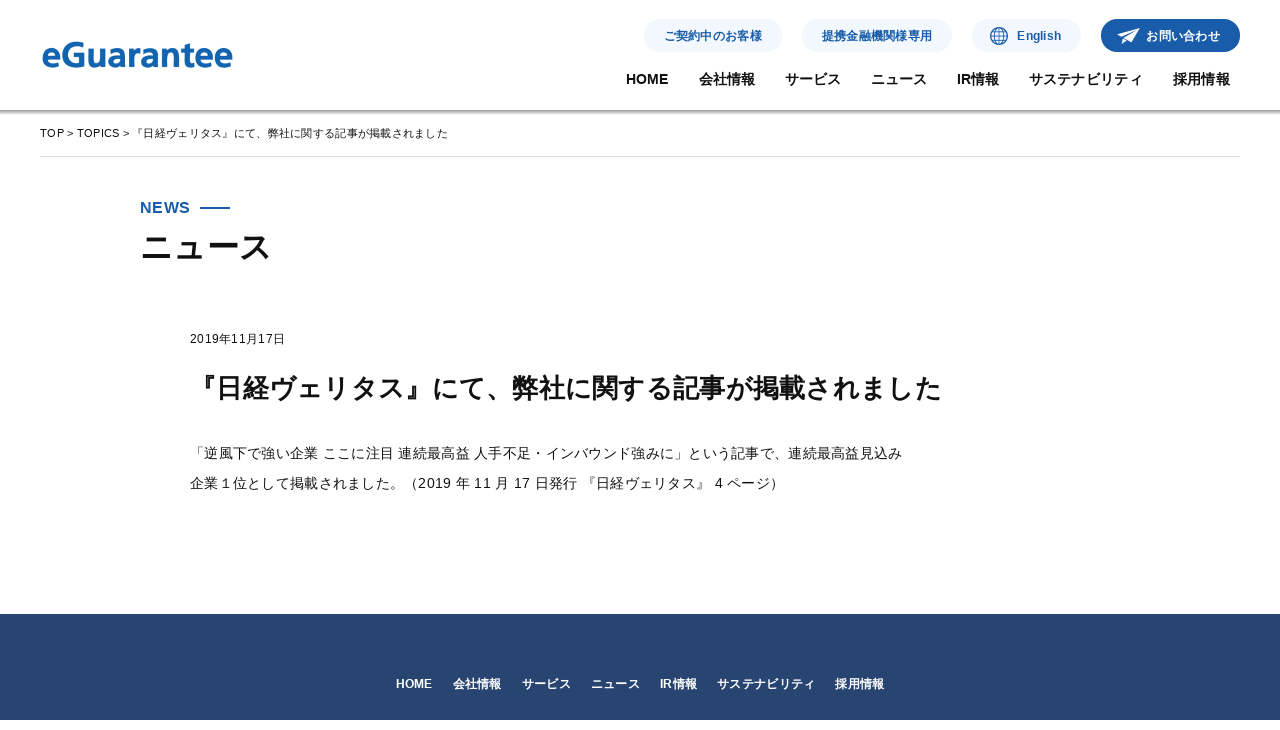

--- FILE ---
content_type: text/html; charset=UTF-8
request_url: https://www.eguarantee.co.jp/new-topics/%E3%80%8E%E6%97%A5%E7%B5%8C%E3%83%B4%E3%82%A7%E3%83%AA%E3%82%BF%E3%82%B9%E3%80%8F%E3%81%AB%E3%81%A6%E3%80%81%E5%BC%8A%E7%A4%BE%E3%81%AB%E9%96%A2%E3%81%99%E3%82%8B%E8%A8%98%E4%BA%8B%E3%81%8C%E6%8E%B2/
body_size: 10537
content:
<!doctype html>
<html lang="ja" >
<head>
	<meta charset="UTF-8" />
	<meta name="viewport" content="width=device-width, initial-scale=1" />
	<link rel="preconnect" href="https://fonts.googleapis.com" />
	<link rel="preconnect" href="https://fonts.gstatic.com" crossorigin />
	<link href="https://fonts.googleapis.com/css2?family=Noto+Sans:wght@600&display=swap" rel="stylesheet"	/>
	<link rel="stylesheet" href="https://www.eguarantee.co.jp/wp-content/themes/eguarantee2023/css/style.css" id="main_style" />
  	<title>『日経ヴェリタス』にて、弊社に関する記事が掲載されました &#8211; イー・ギャランティ株式会社</title>
<meta name='robots' content='max-image-preview:large' />
<link rel="alternate" type="application/rss+xml" title="イー・ギャランティ株式会社 &raquo; フィード" href="https://www.eguarantee.co.jp/feed/" />
<link rel="alternate" type="application/rss+xml" title="イー・ギャランティ株式会社 &raquo; コメントフィード" href="https://www.eguarantee.co.jp/comments/feed/" />
<link rel="alternate" title="oEmbed (JSON)" type="application/json+oembed" href="https://www.eguarantee.co.jp/wp-json/oembed/1.0/embed?url=https%3A%2F%2Fwww.eguarantee.co.jp%2Fnew-topics%2F%25e3%2580%258e%25e6%2597%25a5%25e7%25b5%258c%25e3%2583%25b4%25e3%2582%25a7%25e3%2583%25aa%25e3%2582%25bf%25e3%2582%25b9%25e3%2580%258f%25e3%2581%25ab%25e3%2581%25a6%25e3%2580%2581%25e5%25bc%258a%25e7%25a4%25be%25e3%2581%25ab%25e9%2596%25a2%25e3%2581%2599%25e3%2582%258b%25e8%25a8%2598%25e4%25ba%258b%25e3%2581%258c%25e6%258e%25b2%2F" />
<link rel="alternate" title="oEmbed (XML)" type="text/xml+oembed" href="https://www.eguarantee.co.jp/wp-json/oembed/1.0/embed?url=https%3A%2F%2Fwww.eguarantee.co.jp%2Fnew-topics%2F%25e3%2580%258e%25e6%2597%25a5%25e7%25b5%258c%25e3%2583%25b4%25e3%2582%25a7%25e3%2583%25aa%25e3%2582%25bf%25e3%2582%25b9%25e3%2580%258f%25e3%2581%25ab%25e3%2581%25a6%25e3%2580%2581%25e5%25bc%258a%25e7%25a4%25be%25e3%2581%25ab%25e9%2596%25a2%25e3%2581%2599%25e3%2582%258b%25e8%25a8%2598%25e4%25ba%258b%25e3%2581%258c%25e6%258e%25b2%2F&#038;format=xml" />
<style id='wp-img-auto-sizes-contain-inline-css'>
img:is([sizes=auto i],[sizes^="auto," i]){contain-intrinsic-size:3000px 1500px}
/*# sourceURL=wp-img-auto-sizes-contain-inline-css */
</style>
<style id='wp-emoji-styles-inline-css'>

	img.wp-smiley, img.emoji {
		display: inline !important;
		border: none !important;
		box-shadow: none !important;
		height: 1em !important;
		width: 1em !important;
		margin: 0 0.07em !important;
		vertical-align: -0.1em !important;
		background: none !important;
		padding: 0 !important;
	}
/*# sourceURL=wp-emoji-styles-inline-css */
</style>
<style id='wp-block-library-inline-css'>
:root{--wp-block-synced-color:#7a00df;--wp-block-synced-color--rgb:122,0,223;--wp-bound-block-color:var(--wp-block-synced-color);--wp-editor-canvas-background:#ddd;--wp-admin-theme-color:#007cba;--wp-admin-theme-color--rgb:0,124,186;--wp-admin-theme-color-darker-10:#006ba1;--wp-admin-theme-color-darker-10--rgb:0,107,160.5;--wp-admin-theme-color-darker-20:#005a87;--wp-admin-theme-color-darker-20--rgb:0,90,135;--wp-admin-border-width-focus:2px}@media (min-resolution:192dpi){:root{--wp-admin-border-width-focus:1.5px}}.wp-element-button{cursor:pointer}:root .has-very-light-gray-background-color{background-color:#eee}:root .has-very-dark-gray-background-color{background-color:#313131}:root .has-very-light-gray-color{color:#eee}:root .has-very-dark-gray-color{color:#313131}:root .has-vivid-green-cyan-to-vivid-cyan-blue-gradient-background{background:linear-gradient(135deg,#00d084,#0693e3)}:root .has-purple-crush-gradient-background{background:linear-gradient(135deg,#34e2e4,#4721fb 50%,#ab1dfe)}:root .has-hazy-dawn-gradient-background{background:linear-gradient(135deg,#faaca8,#dad0ec)}:root .has-subdued-olive-gradient-background{background:linear-gradient(135deg,#fafae1,#67a671)}:root .has-atomic-cream-gradient-background{background:linear-gradient(135deg,#fdd79a,#004a59)}:root .has-nightshade-gradient-background{background:linear-gradient(135deg,#330968,#31cdcf)}:root .has-midnight-gradient-background{background:linear-gradient(135deg,#020381,#2874fc)}:root{--wp--preset--font-size--normal:16px;--wp--preset--font-size--huge:42px}.has-regular-font-size{font-size:1em}.has-larger-font-size{font-size:2.625em}.has-normal-font-size{font-size:var(--wp--preset--font-size--normal)}.has-huge-font-size{font-size:var(--wp--preset--font-size--huge)}.has-text-align-center{text-align:center}.has-text-align-left{text-align:left}.has-text-align-right{text-align:right}.has-fit-text{white-space:nowrap!important}#end-resizable-editor-section{display:none}.aligncenter{clear:both}.items-justified-left{justify-content:flex-start}.items-justified-center{justify-content:center}.items-justified-right{justify-content:flex-end}.items-justified-space-between{justify-content:space-between}.screen-reader-text{border:0;clip-path:inset(50%);height:1px;margin:-1px;overflow:hidden;padding:0;position:absolute;width:1px;word-wrap:normal!important}.screen-reader-text:focus{background-color:#ddd;clip-path:none;color:#444;display:block;font-size:1em;height:auto;left:5px;line-height:normal;padding:15px 23px 14px;text-decoration:none;top:5px;width:auto;z-index:100000}html :where(.has-border-color){border-style:solid}html :where([style*=border-top-color]){border-top-style:solid}html :where([style*=border-right-color]){border-right-style:solid}html :where([style*=border-bottom-color]){border-bottom-style:solid}html :where([style*=border-left-color]){border-left-style:solid}html :where([style*=border-width]){border-style:solid}html :where([style*=border-top-width]){border-top-style:solid}html :where([style*=border-right-width]){border-right-style:solid}html :where([style*=border-bottom-width]){border-bottom-style:solid}html :where([style*=border-left-width]){border-left-style:solid}html :where(img[class*=wp-image-]){height:auto;max-width:100%}:where(figure){margin:0 0 1em}html :where(.is-position-sticky){--wp-admin--admin-bar--position-offset:var(--wp-admin--admin-bar--height,0px)}@media screen and (max-width:600px){html :where(.is-position-sticky){--wp-admin--admin-bar--position-offset:0px}}

/*# sourceURL=wp-block-library-inline-css */
</style><style id='global-styles-inline-css'>
:root{--wp--preset--aspect-ratio--square: 1;--wp--preset--aspect-ratio--4-3: 4/3;--wp--preset--aspect-ratio--3-4: 3/4;--wp--preset--aspect-ratio--3-2: 3/2;--wp--preset--aspect-ratio--2-3: 2/3;--wp--preset--aspect-ratio--16-9: 16/9;--wp--preset--aspect-ratio--9-16: 9/16;--wp--preset--color--black: #000000;--wp--preset--color--cyan-bluish-gray: #abb8c3;--wp--preset--color--white: #FFFFFF;--wp--preset--color--pale-pink: #f78da7;--wp--preset--color--vivid-red: #cf2e2e;--wp--preset--color--luminous-vivid-orange: #ff6900;--wp--preset--color--luminous-vivid-amber: #fcb900;--wp--preset--color--light-green-cyan: #7bdcb5;--wp--preset--color--vivid-green-cyan: #00d084;--wp--preset--color--pale-cyan-blue: #8ed1fc;--wp--preset--color--vivid-cyan-blue: #0693e3;--wp--preset--color--vivid-purple: #9b51e0;--wp--preset--color--dark-gray: #28303D;--wp--preset--color--gray: #39414D;--wp--preset--color--green: #D1E4DD;--wp--preset--color--blue: #D1DFE4;--wp--preset--color--purple: #D1D1E4;--wp--preset--color--red: #E4D1D1;--wp--preset--color--orange: #E4DAD1;--wp--preset--color--yellow: #EEEADD;--wp--preset--gradient--vivid-cyan-blue-to-vivid-purple: linear-gradient(135deg,rgb(6,147,227) 0%,rgb(155,81,224) 100%);--wp--preset--gradient--light-green-cyan-to-vivid-green-cyan: linear-gradient(135deg,rgb(122,220,180) 0%,rgb(0,208,130) 100%);--wp--preset--gradient--luminous-vivid-amber-to-luminous-vivid-orange: linear-gradient(135deg,rgb(252,185,0) 0%,rgb(255,105,0) 100%);--wp--preset--gradient--luminous-vivid-orange-to-vivid-red: linear-gradient(135deg,rgb(255,105,0) 0%,rgb(207,46,46) 100%);--wp--preset--gradient--very-light-gray-to-cyan-bluish-gray: linear-gradient(135deg,rgb(238,238,238) 0%,rgb(169,184,195) 100%);--wp--preset--gradient--cool-to-warm-spectrum: linear-gradient(135deg,rgb(74,234,220) 0%,rgb(151,120,209) 20%,rgb(207,42,186) 40%,rgb(238,44,130) 60%,rgb(251,105,98) 80%,rgb(254,248,76) 100%);--wp--preset--gradient--blush-light-purple: linear-gradient(135deg,rgb(255,206,236) 0%,rgb(152,150,240) 100%);--wp--preset--gradient--blush-bordeaux: linear-gradient(135deg,rgb(254,205,165) 0%,rgb(254,45,45) 50%,rgb(107,0,62) 100%);--wp--preset--gradient--luminous-dusk: linear-gradient(135deg,rgb(255,203,112) 0%,rgb(199,81,192) 50%,rgb(65,88,208) 100%);--wp--preset--gradient--pale-ocean: linear-gradient(135deg,rgb(255,245,203) 0%,rgb(182,227,212) 50%,rgb(51,167,181) 100%);--wp--preset--gradient--electric-grass: linear-gradient(135deg,rgb(202,248,128) 0%,rgb(113,206,126) 100%);--wp--preset--gradient--midnight: linear-gradient(135deg,rgb(2,3,129) 0%,rgb(40,116,252) 100%);--wp--preset--gradient--purple-to-yellow: linear-gradient(160deg, #D1D1E4 0%, #EEEADD 100%);--wp--preset--gradient--yellow-to-purple: linear-gradient(160deg, #EEEADD 0%, #D1D1E4 100%);--wp--preset--gradient--green-to-yellow: linear-gradient(160deg, #D1E4DD 0%, #EEEADD 100%);--wp--preset--gradient--yellow-to-green: linear-gradient(160deg, #EEEADD 0%, #D1E4DD 100%);--wp--preset--gradient--red-to-yellow: linear-gradient(160deg, #E4D1D1 0%, #EEEADD 100%);--wp--preset--gradient--yellow-to-red: linear-gradient(160deg, #EEEADD 0%, #E4D1D1 100%);--wp--preset--gradient--purple-to-red: linear-gradient(160deg, #D1D1E4 0%, #E4D1D1 100%);--wp--preset--gradient--red-to-purple: linear-gradient(160deg, #E4D1D1 0%, #D1D1E4 100%);--wp--preset--font-size--small: 18px;--wp--preset--font-size--medium: 20px;--wp--preset--font-size--large: 24px;--wp--preset--font-size--x-large: 42px;--wp--preset--font-size--extra-small: 16px;--wp--preset--font-size--normal: 20px;--wp--preset--font-size--extra-large: 40px;--wp--preset--font-size--huge: 96px;--wp--preset--font-size--gigantic: 144px;--wp--preset--spacing--20: 0.44rem;--wp--preset--spacing--30: 0.67rem;--wp--preset--spacing--40: 1rem;--wp--preset--spacing--50: 1.5rem;--wp--preset--spacing--60: 2.25rem;--wp--preset--spacing--70: 3.38rem;--wp--preset--spacing--80: 5.06rem;--wp--preset--shadow--natural: 6px 6px 9px rgba(0, 0, 0, 0.2);--wp--preset--shadow--deep: 12px 12px 50px rgba(0, 0, 0, 0.4);--wp--preset--shadow--sharp: 6px 6px 0px rgba(0, 0, 0, 0.2);--wp--preset--shadow--outlined: 6px 6px 0px -3px rgb(255, 255, 255), 6px 6px rgb(0, 0, 0);--wp--preset--shadow--crisp: 6px 6px 0px rgb(0, 0, 0);}:where(.is-layout-flex){gap: 0.5em;}:where(.is-layout-grid){gap: 0.5em;}body .is-layout-flex{display: flex;}.is-layout-flex{flex-wrap: wrap;align-items: center;}.is-layout-flex > :is(*, div){margin: 0;}body .is-layout-grid{display: grid;}.is-layout-grid > :is(*, div){margin: 0;}:where(.wp-block-columns.is-layout-flex){gap: 2em;}:where(.wp-block-columns.is-layout-grid){gap: 2em;}:where(.wp-block-post-template.is-layout-flex){gap: 1.25em;}:where(.wp-block-post-template.is-layout-grid){gap: 1.25em;}.has-black-color{color: var(--wp--preset--color--black) !important;}.has-cyan-bluish-gray-color{color: var(--wp--preset--color--cyan-bluish-gray) !important;}.has-white-color{color: var(--wp--preset--color--white) !important;}.has-pale-pink-color{color: var(--wp--preset--color--pale-pink) !important;}.has-vivid-red-color{color: var(--wp--preset--color--vivid-red) !important;}.has-luminous-vivid-orange-color{color: var(--wp--preset--color--luminous-vivid-orange) !important;}.has-luminous-vivid-amber-color{color: var(--wp--preset--color--luminous-vivid-amber) !important;}.has-light-green-cyan-color{color: var(--wp--preset--color--light-green-cyan) !important;}.has-vivid-green-cyan-color{color: var(--wp--preset--color--vivid-green-cyan) !important;}.has-pale-cyan-blue-color{color: var(--wp--preset--color--pale-cyan-blue) !important;}.has-vivid-cyan-blue-color{color: var(--wp--preset--color--vivid-cyan-blue) !important;}.has-vivid-purple-color{color: var(--wp--preset--color--vivid-purple) !important;}.has-black-background-color{background-color: var(--wp--preset--color--black) !important;}.has-cyan-bluish-gray-background-color{background-color: var(--wp--preset--color--cyan-bluish-gray) !important;}.has-white-background-color{background-color: var(--wp--preset--color--white) !important;}.has-pale-pink-background-color{background-color: var(--wp--preset--color--pale-pink) !important;}.has-vivid-red-background-color{background-color: var(--wp--preset--color--vivid-red) !important;}.has-luminous-vivid-orange-background-color{background-color: var(--wp--preset--color--luminous-vivid-orange) !important;}.has-luminous-vivid-amber-background-color{background-color: var(--wp--preset--color--luminous-vivid-amber) !important;}.has-light-green-cyan-background-color{background-color: var(--wp--preset--color--light-green-cyan) !important;}.has-vivid-green-cyan-background-color{background-color: var(--wp--preset--color--vivid-green-cyan) !important;}.has-pale-cyan-blue-background-color{background-color: var(--wp--preset--color--pale-cyan-blue) !important;}.has-vivid-cyan-blue-background-color{background-color: var(--wp--preset--color--vivid-cyan-blue) !important;}.has-vivid-purple-background-color{background-color: var(--wp--preset--color--vivid-purple) !important;}.has-black-border-color{border-color: var(--wp--preset--color--black) !important;}.has-cyan-bluish-gray-border-color{border-color: var(--wp--preset--color--cyan-bluish-gray) !important;}.has-white-border-color{border-color: var(--wp--preset--color--white) !important;}.has-pale-pink-border-color{border-color: var(--wp--preset--color--pale-pink) !important;}.has-vivid-red-border-color{border-color: var(--wp--preset--color--vivid-red) !important;}.has-luminous-vivid-orange-border-color{border-color: var(--wp--preset--color--luminous-vivid-orange) !important;}.has-luminous-vivid-amber-border-color{border-color: var(--wp--preset--color--luminous-vivid-amber) !important;}.has-light-green-cyan-border-color{border-color: var(--wp--preset--color--light-green-cyan) !important;}.has-vivid-green-cyan-border-color{border-color: var(--wp--preset--color--vivid-green-cyan) !important;}.has-pale-cyan-blue-border-color{border-color: var(--wp--preset--color--pale-cyan-blue) !important;}.has-vivid-cyan-blue-border-color{border-color: var(--wp--preset--color--vivid-cyan-blue) !important;}.has-vivid-purple-border-color{border-color: var(--wp--preset--color--vivid-purple) !important;}.has-vivid-cyan-blue-to-vivid-purple-gradient-background{background: var(--wp--preset--gradient--vivid-cyan-blue-to-vivid-purple) !important;}.has-light-green-cyan-to-vivid-green-cyan-gradient-background{background: var(--wp--preset--gradient--light-green-cyan-to-vivid-green-cyan) !important;}.has-luminous-vivid-amber-to-luminous-vivid-orange-gradient-background{background: var(--wp--preset--gradient--luminous-vivid-amber-to-luminous-vivid-orange) !important;}.has-luminous-vivid-orange-to-vivid-red-gradient-background{background: var(--wp--preset--gradient--luminous-vivid-orange-to-vivid-red) !important;}.has-very-light-gray-to-cyan-bluish-gray-gradient-background{background: var(--wp--preset--gradient--very-light-gray-to-cyan-bluish-gray) !important;}.has-cool-to-warm-spectrum-gradient-background{background: var(--wp--preset--gradient--cool-to-warm-spectrum) !important;}.has-blush-light-purple-gradient-background{background: var(--wp--preset--gradient--blush-light-purple) !important;}.has-blush-bordeaux-gradient-background{background: var(--wp--preset--gradient--blush-bordeaux) !important;}.has-luminous-dusk-gradient-background{background: var(--wp--preset--gradient--luminous-dusk) !important;}.has-pale-ocean-gradient-background{background: var(--wp--preset--gradient--pale-ocean) !important;}.has-electric-grass-gradient-background{background: var(--wp--preset--gradient--electric-grass) !important;}.has-midnight-gradient-background{background: var(--wp--preset--gradient--midnight) !important;}.has-small-font-size{font-size: var(--wp--preset--font-size--small) !important;}.has-medium-font-size{font-size: var(--wp--preset--font-size--medium) !important;}.has-large-font-size{font-size: var(--wp--preset--font-size--large) !important;}.has-x-large-font-size{font-size: var(--wp--preset--font-size--x-large) !important;}
/*# sourceURL=global-styles-inline-css */
</style>

<style id='classic-theme-styles-inline-css'>
/*! This file is auto-generated */
.wp-block-button__link{color:#fff;background-color:#32373c;border-radius:9999px;box-shadow:none;text-decoration:none;padding:calc(.667em + 2px) calc(1.333em + 2px);font-size:1.125em}.wp-block-file__button{background:#32373c;color:#fff;text-decoration:none}
/*# sourceURL=/wp-includes/css/classic-themes.min.css */
</style>
<link rel='stylesheet' id='bogo-css' href='https://www.eguarantee.co.jp/wp-content/plugins/bogo/includes/css/style.css?ver=3.9.1' media='all' />
<link rel='stylesheet' id='twenty-twenty-one-style-css' href='https://www.eguarantee.co.jp/wp-content/themes/eguarantee2023/style.css?ver=6.9' media='all' />
<link rel='stylesheet' id='twenty-twenty-one-print-style-css' href='https://www.eguarantee.co.jp/wp-content/themes/eguarantee2023/assets/css/print.css?ver=6.9' media='print' />
<link rel="https://api.w.org/" href="https://www.eguarantee.co.jp/wp-json/" /><link rel="alternate" title="JSON" type="application/json" href="https://www.eguarantee.co.jp/wp-json/wp/v2/new-topics/221" /><link rel="EditURI" type="application/rsd+xml" title="RSD" href="https://www.eguarantee.co.jp/xmlrpc.php?rsd" />
<meta name="generator" content="WordPress 6.9" />
<link rel="canonical" href="https://www.eguarantee.co.jp/new-topics/%e3%80%8e%e6%97%a5%e7%b5%8c%e3%83%b4%e3%82%a7%e3%83%aa%e3%82%bf%e3%82%b9%e3%80%8f%e3%81%ab%e3%81%a6%e3%80%81%e5%bc%8a%e7%a4%be%e3%81%ab%e9%96%a2%e3%81%99%e3%82%8b%e8%a8%98%e4%ba%8b%e3%81%8c%e6%8e%b2/" />
<link rel='shortlink' href='https://www.eguarantee.co.jp/?p=221' />
<link rel="icon" href="https://www.eguarantee.co.jp/wp-content/uploads/2023/03/cropped-favicon-32x32.png" sizes="32x32" />
<link rel="icon" href="https://www.eguarantee.co.jp/wp-content/uploads/2023/03/cropped-favicon-192x192.png" sizes="192x192" />
<link rel="apple-touch-icon" href="https://www.eguarantee.co.jp/wp-content/uploads/2023/03/cropped-favicon-180x180.png" />
<meta name="msapplication-TileImage" content="https://www.eguarantee.co.jp/wp-content/uploads/2023/03/cropped-favicon-270x270.png" />

  

<!-- Google tag (gtag.js) -->
<script async src="https://www.googletagmanager.com/gtag/js?id=G-5NKEYBLCT3"></script>
<script>
  window.dataLayer = window.dataLayer || [];
  function gtag(){dataLayer.push(arguments);}
  gtag('js', new Date());

  gtag('config', 'G-5NKEYBLCT3');
</script>


</head>

<body class="wp-singular new-topics-template-default single single-new-topics postid-221 wp-embed-responsive wp-theme-eguarantee2023 ja is-light-theme no-js singular">

    <header id="header" class="header">
      <div class="header__wrapper">
        <h1 class="header__logo">
          <a href="https://www.eguarantee.co.jp/" class="header__logo__link s">イー・ギャランティ株式会社</a>
        </h1>
        <div class="header__gnav">
          <div class="header__gnav__content">
            <ul class="header__gnav__sub">

                          <li
                class="header__gnav__sub__item header__gnav__sub__item--button"
              >
                <a
                  href="https://www.eguarantee.co.jp/for-customer/"
                  class="header__gnav__sub__item__button"
                >
                  ご契約中のお客様
                </a>
              </li>
              <li
                class="header__gnav__sub__item header__gnav__sub__item--button"
              >
                <span 
                  class="header__gnav__sub__item__button" id="header_button_for_customers"
                >
                  提携金融機関様専用
                </span>
              </li>
              <li
                class="header__gnav__sub__item header__gnav__sub__item--button"
              >
                <a
                  href="https://www.eguarantee.co.jp/en/"
                  class="header__gnav__sub__item__button header__gnav__sub__item__button--lang sb"
                >
                  English
                </a>
              </li>
              <li
                class="header__gnav__sub__item header__gnav__sub__item--button"
              >
                <a
                  href="https://www.eguarantee.co.jp/contact/"
                  class="header__gnav__sub__item__button header__gnav__sub__item__button--contact sb"
                >
                  お問い合わせ
                </a>
              </li>
            </ul>
            <ul class="header__gnav__main">
              <li class="header__gnav__main__item">
                <a href="https://www.eguarantee.co.jp/" class="header__gnav__main__item__link">HOME</a>
              </li>
              <li
                class="header__gnav__main__item header__gnav__main__item--has-sub"
              >
                <button
                  class="header__gnav__main__item__link header__gnav__main__item__link--button" data-href="https://www.eguarantee.co.jp/company/"
                >
                  会社情報
                </button>
                <div class="header__gnav__main__item__submenu">
                  <div class="header__gnav__main__item__submenu__content">
                    <p class="header__gnav__main__item__submenu__title">
                      会社情報
                    </p>

                    <ul class="header__gnav__main__item__submenu__list">
                      <li class="header__gnav__main__item__submenu__list__item">
                        <a
                          href="https://www.eguarantee.co.jp/company/company-info/"
                          class="header__gnav__main__item__submenu__list__item__link"
                          >会社概要</a
                        >
                      </li>
                      <li class="header__gnav__main__item__submenu__list__item">
                        <a
                          href="https://www.eguarantee.co.jp/company/business/"
                          class="header__gnav__main__item__submenu__list__item__link"
                          >事業概要</a
                        >
                      </li>
                      <li class="header__gnav__main__item__submenu__list__item">
                        <a
                          href="https://www.eguarantee.co.jp/company/list/"
                          class="header__gnav__main__item__submenu__list__item__link"
                          >販売パートナー一覧</a
                        >
                      </li>
                    </ul>

                    <ul class="header__gnav__main__item__submenu__list">

                      <li class="header__gnav__main__item__submenu__list__item">
                        <a
                          href="https://www.eguarantee.co.jp/company/message/"
                          class="header__gnav__main__item__submenu__list__item__link"
                          >トップメッセージ</a
                        >
                      </li>
                      <li class="header__gnav__main__item__submenu__list__item">
                        <a
                          href="https://www.eguarantee.co.jp/company/philosophy/"
                          class="header__gnav__main__item__submenu__list__item__link"
                          >経営理念</a
                        >
                      </li>
                      <li class="header__gnav__main__item__submenu__list__item">
                        <a
                          href="https://www.eguarantee.co.jp/company/officer/"
                          class="header__gnav__main__item__submenu__list__item__link"
                          >役員紹介</a
                        >
                      </li>
                    </ul>

                    <ul class="header__gnav__main__item__submenu__list">
                      <li class="header__gnav__main__item__submenu__list__item">
                        <a
                          href="https://www.eguarantee.co.jp/company/history/"
                          class="header__gnav__main__item__submenu__list__item__link"
                          >沿革</a
                        >
                      </li>
                    </ul>
                    <p class="header__gnav__main__item__submenu__para">
                      <a
                        href="https://www.eguarantee.co.jp/company/"
                        class="header__gnav__main__item__submenu__link-top sa"
                        >会社情報トップ</a
                      >
                    </p>
                  </div>
                </div>
              </li>
              <li
                class="header__gnav__main__item header__gnav__main__item--has-sub"
              >
                <button class="header__gnav__main__item__link header__gnav__main__item__link--button">
                  サービス
                </button>
                <div class="header__gnav__main__item__submenu">
                  <div class="header__gnav__main__item__submenu__content">
                    <p class="header__gnav__main__item__submenu__title">
                      サービス
                    </p>
                    <ul class="header__gnav__main__item__submenu__list header__gnav__main__item__submenu__list--service">
                      <li class="header__gnav__main__item__submenu__list__item">
                        <a
                          href="https://www.eguarantee.co.jp/service-info1/"
                          class="header__gnav__main__item__submenu__list__item__link"
                          >チャンスを逃さず、安心して取引を拡大</a
                        >
                      </li>
                      <li class="header__gnav__main__item__submenu__list__item">
                        <a
                          href="https://www.eguarantee.co.jp/service-info2/"
                          class="header__gnav__main__item__submenu__list__item__link"
                          >大手企業並みの与信管理体制を構築できる</a
                        >
                      </li>
                      <li class="header__gnav__main__item__submenu__list__item">
                        <a
                          href="https://www.eguarantee.co.jp/service-info3/"
                          class="header__gnav__main__item__submenu__list__item__link"
                          >新しい金融サービスにもかかせない役割</a
                        >
                      </li>
                      <li class="header__gnav__main__item__submenu__list__item">
                        <a
                          href="https://www.eguarantee.co.jp/service-info4/"
                          class="header__gnav__main__item__submenu__list__item__link"
                          >少額の取引先リスク管理業務からの解放</a
                        >
                      </li>
                      <li class="header__gnav__main__item__submenu__list__item">
                        <a
                          href="https://www.eguarantee.co.jp/service-info5/"
                          class="header__gnav__main__item__submenu__list__item__link"
                          >日本の中小企業の強みを最大限に生かすために</a
                        >
                      </li>
                      <li class="header__gnav__main__item__submenu__list__item">
                        <a
                          href="https://www.eguarantee.co.jp/service-info6/"
                          class="header__gnav__main__item__submenu__list__item__link"
                          >債権のない取引もリスクヘッジ</a
                        >
                      </li>

                    </ul>

                    <ul class="header__gnav__main__item__submenu__list header__gnav__main__item__submenu__list--service">



                      <li class="header__gnav__main__item__submenu__list__item">
                        <a
                          href="https://www.eguarantee.co.jp/service-info7/"
                          class="header__gnav__main__item__submenu__list__item__link"
                          >社内ITと連動し、スピーディーな対応を可能に</a
                        >
                      </li>


                      <li class="header__gnav__main__item__submenu__list__item">
                        <a
                          href="https://www.eguarantee.co.jp/service-info8/"
                          class="header__gnav__main__item__submenu__list__item__link"
                          >決断の早さは会社成長の原動力</a
                        >
                      </li>

                      <li class="header__gnav__main__item__submenu__list__item">
                        <a
                          href="https://www.eguarantee.co.jp/service-info9/"
                          class="header__gnav__main__item__submenu__list__item__link"
                          >取引先ごとの利益率、正しく見積もれます</a
                        >
                      </li>

                      <li class="header__gnav__main__item__submenu__list__item">
                        <a
                          href="https://www.eguarantee.co.jp/service-info10/"
                          class="header__gnav__main__item__submenu__list__item__link"
                          >代金の回収行為のスタッフをゼロに</a
                        >
                      </li>

                      <li class="header__gnav__main__item__submenu__list__item">
                        <a
                          href="https://www.eguarantee.co.jp/service-info11/"
                          class="header__gnav__main__item__submenu__list__item__link"
                          >EC事業でも強い味方に <span class="header__gnav__main__item__submenu__list__item__sub">料金後納保証サービス</span></a
                        >
                      </li>

                    </ul>
                  </div>
                </div>
              </li>
              <li class="header__gnav__main__item header__gnav__main__item--has-sub">
                <button
                  class="header__gnav__main__item__link header__gnav__main__item__link--button"  data-href="https://www.eguarantee.co.jp/news/"
                >
                  ニュース
                </button>
                <div class="header__gnav__main__item__submenu">
                  <div class="header__gnav__main__item__submenu__content">
                    <p class="header__gnav__main__item__submenu__title">
                      ニュース
                    </p>
                    <ul class="header__gnav__main__item__submenu__list">
                      <li class="header__gnav__main__item__submenu__list__item">
                        <a
                          href="https://www.eguarantee.co.jp/new-ir/"
                          class="header__gnav__main__item__submenu__list__item__link"
                          >IRニュース
                        </a>
                      </li>
                    </ul>
                    <ul class="header__gnav__main__item__submenu__list">
                      <li class="header__gnav__main__item__submenu__list__item">
                        <a
                          href="https://www.eguarantee.co.jp/new-topics/"
                          class="header__gnav__main__item__submenu__list__item__link"
                          >TOPICS
                        </a>
                      </li>
                    </ul>
                    <p class="header__gnav__main__item__submenu__para">
                      <a
                        href="https://www.eguarantee.co.jp/news/"
                        class="header__gnav__main__item__submenu__link-top sa"
                        >全てのニュース</a
                      >
                    </p>
                  </div>
                </div>
              </li>
              <li
                class="header__gnav__main__item header__gnav__main__item--has-sub"
              >
                <button
                  class="header__gnav__main__item__link header__gnav__main__item__link--button" data-href="https://www.eguarantee.co.jp/ir/"
                >
                  IR情報
                </button>

                <div class="header__gnav__main__item__submenu">
                  <div class="header__gnav__main__item__submenu__content">
                    <p class="header__gnav__main__item__submenu__title">
                      IR情報
                    </p>
                    <ul class="header__gnav__main__item__submenu__list">
                      <li class="header__gnav__main__item__submenu__list__item">
                        <a
                          href="https://www.eguarantee.co.jp/ir/highlight/"
                          class="header__gnav__main__item__submenu__list__item__link"
                          >財務ハイライト
                        </a>
                      </li>
                      <li class="header__gnav__main__item__submenu__list__item">
                        <a
                          href="https://www.eguarantee.co.jp/ir/ir-library/"
                          class="header__gnav__main__item__submenu__list__item__link"
                          >IRライブラリ</a
                        >
                      </li>
                    </ul>

                    <ul class="header__gnav__main__item__submenu__list">

                      <li class="header__gnav__main__item__submenu__list__item">
                        <a
                          href="https://www.eguarantee.co.jp/ir/event/"
                          class="header__gnav__main__item__submenu__list__item__link"
                          >IRイベント</a
                        >
                      </li>
                      <li class="header__gnav__main__item__submenu__list__item">
                        <a
                          href="https://www.eguarantee.co.jp/ir/stock-info/"
                          class="header__gnav__main__item__submenu__list__item__link"
                        >
                          株式情報／配当情報</a
                        >
                      </li>
                    </ul>

                    <ul class="header__gnav__main__item__submenu__list">

                      <li class="header__gnav__main__item__submenu__list__item">
                        <a
                          href="https://www.eguarantee.co.jp/ir/announcement/"
                          class="header__gnav__main__item__submenu__list__item__link"
                        >
                          電子公告</a
                        >
                      </li>
                      <li class="header__gnav__main__item__submenu__list__item">
                        <a
                          href="https://www.eguarantee.co.jp/ir/info-investors/"
                          class="header__gnav__main__item__submenu__list__item__link"
                          >個人投資家の皆様へ</a
                        >
                      </li>
                    </ul>
                    <p class="header__gnav__main__item__submenu__para">
                      <a
                        href="https://www.eguarantee.co.jp/ir/"
                        class="header__gnav__main__item__submenu__link-top sa"
                        >IR情報トップ</a
                      >
                    </p>
                  </div>
                </div>
              </li>
              <li class="header__gnav__main__item">
                <a href="https://www.eguarantee.co.jp/sustainability/" class="header__gnav__main__item__link"
                  >サステナビリティ</a
                >
              </li>
              <li class="header__gnav__main__item">
                <a href="https://www.eguarantee.co.jp/recruit/" class="header__gnav__main__item__link">採用情報</a>
              </li>
              
                          </ul>
          </div>
        </div>
      </div>
      <p id="menu_sw" class="menu-sw">
        <button type="button">
          メニューを開く
          <span>
            <i></i>
          </span>
        </button>
      </p>
    </header>

<div id="page" class="site">
	<a class="skip-link screen-reader-text" href="#content">コンテンツへスキップ</a>

	
	<div id="content" class="site-content">
		<div id="primary" class="content-area">
			<main id="main" class="site-main">



<main class="main">
      <article class="page-news-single">
							<div class="breadcrumb">
							<!-- Breadcrumb NavXT 7.5.0 -->
<span property="itemListElement" typeof="ListItem"><a property="item" typeof="WebPage" title="Go to イー・ギャランティ株式会社." href="https://www.eguarantee.co.jp" class="home" ><span property="name">TOP</span></a><meta property="position" content="1"></span> &gt; <span property="itemListElement" typeof="ListItem"><a property="item" typeof="WebPage" title="TOPICSへ移動する" href="https://www.eguarantee.co.jp/new-topics/" class="archive post-new-topics-archive" ><span property="name">TOPICS</span></a><meta property="position" content="2"></span> &gt; <span property="itemListElement" typeof="ListItem"><span property="name" class="post post-new-topics current-item">『日経ヴェリタス』にて、弊社に関する記事が掲載されました</span><meta property="url" content="https://www.eguarantee.co.jp/new-topics/%e3%80%8e%e6%97%a5%e7%b5%8c%e3%83%b4%e3%82%a7%e3%83%aa%e3%82%bf%e3%82%b9%e3%80%8f%e3%81%ab%e3%81%a6%e3%80%81%e5%bc%8a%e7%a4%be%e3%81%ab%e9%96%a2%e3%81%99%e3%82%8b%e8%a8%98%e4%ba%8b%e3%81%8c%e6%8e%b2/"><meta property="position" content="3"></span>							</div>

        <h1 class="title-main">
          <span class="title-main__en">News</span>
          <span class="title-main__ja">ニュース</span>
        </h1>

        <section class="unit">
          <div class="content-block">
 <div class="page-news-single__metainfo">
 <p class="page-news-single__date">2019年11月17日</p>

 </div>
	<h1 class="page-news-single__title">『日経ヴェリタス』にて、弊社に関する記事が掲載されました</h1>	<div class="page-news-single__content">
		<p>「逆風下で強い企業 ここに注目 連続最高益 人手不足・インバウンド強みに」という記事で、連続最高益見込み<br />
企業１位として掲載されました。（2019 年 11 月 17 日発行 『日経ヴェリタス』 4 ページ）</p>
	</div>


           </div>
        </section>
      </article>
    </main>
    
    <footer class="footer">
      <ul class="footer__menu">
        <li class="footer__menu__item">
          <a class="footer__menu__item__link" href="https://www.eguarantee.co.jp/">HOME</a>
        </li>
        <li class="footer__menu__item">
          <a class="footer__menu__item__link" href="https://www.eguarantee.co.jp/company/">会社情報</a>
        </li>
        <li class="footer__menu__item">
          <a class="footer__menu__item__link" href="https://www.eguarantee.co.jp/#service_1">サービス</a>
        </li>
        <li class="footer__menu__item">
          <a class="footer__menu__item__link" href="https://www.eguarantee.co.jp/new-ir/">ニュース</a>
        </li>
        <li class="footer__menu__item">
          <a class="footer__menu__item__link" href="https://www.eguarantee.co.jp/ir/">IR情報</a>
        </li>
        <li class="footer__menu__item">
          <a class="footer__menu__item__link" href="https://www.eguarantee.co.jp/sustainability/">サステナビリティ</a>
        </li>
        <li class="footer__menu__item">
          <a class="footer__menu__item__link" href="https://www.eguarantee.co.jp/recruit/">採用情報</a>
        </li>
      </ul>
      <ul class="footer__submenu">
        <li class="footer__submenu__item">
          <a class="footer__submenu__item__link" href="https://www.eguarantee.co.jp/outline/">このサイトについて</a>
        </li>
        <li class="footer__submenu__item">
          <a class="footer__submenu__item__link" href="https://www.eguarantee.co.jp/privacy/">プライバシー・ステートメント</a>
        </li>
        <li class="footer__submenu__item">
          <a class="footer__submenu__item__link" href="https://www.eguarantee.co.jp/contact/">お問い合わせ</a>
        </li>
      </ul>

      <ul class="footer__sns">
        <li class="footer__sns__item">
          <a class="footer__sns__link footer__sns__link--x" href="https://twitter.com/eguaranteeIR" target="_blank"><img src="https://www.eguarantee.co.jp/wp-content/themes/eguarantee2023/images/common/icon_x.svg" alt="X" class="footer__sns__x"></a>
        </li>
      </ul>
      <p class="footer__credit">
        Copyright &copy; eGuarantee, Inc. All rights reserved.
      </p>
    </footer>
<script type="speculationrules">
{"prefetch":[{"source":"document","where":{"and":[{"href_matches":"/*"},{"not":{"href_matches":["/wp-*.php","/wp-admin/*","/wp-content/uploads/*","/wp-content/*","/wp-content/plugins/*","/wp-content/themes/eguarantee2023/*","/*\\?(.+)"]}},{"not":{"selector_matches":"a[rel~=\"nofollow\"]"}},{"not":{"selector_matches":".no-prefetch, .no-prefetch a"}}]},"eagerness":"conservative"}]}
</script>
<script>document.body.classList.remove("no-js");</script>	<script>
	if ( -1 !== navigator.userAgent.indexOf( 'MSIE' ) || -1 !== navigator.appVersion.indexOf( 'Trident/' ) ) {
		document.body.classList.add( 'is-IE' );
	}
	</script>
			<script>
		/(trident|msie)/i.test(navigator.userAgent)&&document.getElementById&&window.addEventListener&&window.addEventListener("hashchange",(function(){var t,e=location.hash.substring(1);/^[A-z0-9_-]+$/.test(e)&&(t=document.getElementById(e))&&(/^(?:a|select|input|button|textarea)$/i.test(t.tagName)||(t.tabIndex=-1),t.focus())}),!1);
		</script>
		<script id="twenty-twenty-one-ie11-polyfills-js-after">
( Element.prototype.matches && Element.prototype.closest && window.NodeList && NodeList.prototype.forEach ) || document.write( '<script src="https://www.eguarantee.co.jp/wp-content/themes/eguarantee2023/assets/js/polyfills.js"></scr' + 'ipt>' );
//# sourceURL=twenty-twenty-one-ie11-polyfills-js-after
</script>
<script src="https://www.eguarantee.co.jp/wp-content/themes/eguarantee2023/assets/js/responsive-embeds.js?ver=6.9" id="twenty-twenty-one-responsive-embeds-script-js"></script>
<script id="wp-emoji-settings" type="application/json">
{"baseUrl":"https://s.w.org/images/core/emoji/17.0.2/72x72/","ext":".png","svgUrl":"https://s.w.org/images/core/emoji/17.0.2/svg/","svgExt":".svg","source":{"concatemoji":"https://www.eguarantee.co.jp/wp-includes/js/wp-emoji-release.min.js?ver=6.9"}}
</script>
<script type="module">
/*! This file is auto-generated */
const a=JSON.parse(document.getElementById("wp-emoji-settings").textContent),o=(window._wpemojiSettings=a,"wpEmojiSettingsSupports"),s=["flag","emoji"];function i(e){try{var t={supportTests:e,timestamp:(new Date).valueOf()};sessionStorage.setItem(o,JSON.stringify(t))}catch(e){}}function c(e,t,n){e.clearRect(0,0,e.canvas.width,e.canvas.height),e.fillText(t,0,0);t=new Uint32Array(e.getImageData(0,0,e.canvas.width,e.canvas.height).data);e.clearRect(0,0,e.canvas.width,e.canvas.height),e.fillText(n,0,0);const a=new Uint32Array(e.getImageData(0,0,e.canvas.width,e.canvas.height).data);return t.every((e,t)=>e===a[t])}function p(e,t){e.clearRect(0,0,e.canvas.width,e.canvas.height),e.fillText(t,0,0);var n=e.getImageData(16,16,1,1);for(let e=0;e<n.data.length;e++)if(0!==n.data[e])return!1;return!0}function u(e,t,n,a){switch(t){case"flag":return n(e,"\ud83c\udff3\ufe0f\u200d\u26a7\ufe0f","\ud83c\udff3\ufe0f\u200b\u26a7\ufe0f")?!1:!n(e,"\ud83c\udde8\ud83c\uddf6","\ud83c\udde8\u200b\ud83c\uddf6")&&!n(e,"\ud83c\udff4\udb40\udc67\udb40\udc62\udb40\udc65\udb40\udc6e\udb40\udc67\udb40\udc7f","\ud83c\udff4\u200b\udb40\udc67\u200b\udb40\udc62\u200b\udb40\udc65\u200b\udb40\udc6e\u200b\udb40\udc67\u200b\udb40\udc7f");case"emoji":return!a(e,"\ud83e\u1fac8")}return!1}function f(e,t,n,a){let r;const o=(r="undefined"!=typeof WorkerGlobalScope&&self instanceof WorkerGlobalScope?new OffscreenCanvas(300,150):document.createElement("canvas")).getContext("2d",{willReadFrequently:!0}),s=(o.textBaseline="top",o.font="600 32px Arial",{});return e.forEach(e=>{s[e]=t(o,e,n,a)}),s}function r(e){var t=document.createElement("script");t.src=e,t.defer=!0,document.head.appendChild(t)}a.supports={everything:!0,everythingExceptFlag:!0},new Promise(t=>{let n=function(){try{var e=JSON.parse(sessionStorage.getItem(o));if("object"==typeof e&&"number"==typeof e.timestamp&&(new Date).valueOf()<e.timestamp+604800&&"object"==typeof e.supportTests)return e.supportTests}catch(e){}return null}();if(!n){if("undefined"!=typeof Worker&&"undefined"!=typeof OffscreenCanvas&&"undefined"!=typeof URL&&URL.createObjectURL&&"undefined"!=typeof Blob)try{var e="postMessage("+f.toString()+"("+[JSON.stringify(s),u.toString(),c.toString(),p.toString()].join(",")+"));",a=new Blob([e],{type:"text/javascript"});const r=new Worker(URL.createObjectURL(a),{name:"wpTestEmojiSupports"});return void(r.onmessage=e=>{i(n=e.data),r.terminate(),t(n)})}catch(e){}i(n=f(s,u,c,p))}t(n)}).then(e=>{for(const n in e)a.supports[n]=e[n],a.supports.everything=a.supports.everything&&a.supports[n],"flag"!==n&&(a.supports.everythingExceptFlag=a.supports.everythingExceptFlag&&a.supports[n]);var t;a.supports.everythingExceptFlag=a.supports.everythingExceptFlag&&!a.supports.flag,a.supports.everything||((t=a.source||{}).concatemoji?r(t.concatemoji):t.wpemoji&&t.twemoji&&(r(t.twemoji),r(t.wpemoji)))});
//# sourceURL=https://www.eguarantee.co.jp/wp-includes/js/wp-emoji-loader.min.js
</script>

<script src="https://www.eguarantee.co.jp/wp-content/themes/eguarantee2023/js/noframework.waypoints.min.js"></script>
<script src="https://www.eguarantee.co.jp/wp-content/themes/eguarantee2023/js/script.js"></script>

</body>
</html>


--- FILE ---
content_type: text/css
request_url: https://www.eguarantee.co.jp/wp-content/themes/eguarantee2023/css/style.css
body_size: 29961
content:
@charset "UTF-8";
@import url("https://fonts.googleapis.com/css2?family=Hind:wght@600&display=swap");
:root {
  --select-bg: url(../images/common/select_bg.svg);
}

/* rest */
/* 
html5doctor.com Reset Stylesheet
v1.6.1
Last Updated: 2010-09-17
Author: Richard Clark - http://richclarkdesign.com 
Twitter: @rich_clark
*/
html,
body,
div,
span,
object,
iframe,
h1,
h2,
h3,
h4,
h5,
h6,
p,
blockquote,
pre,
abbr,
address,
cite,
code,
del,
dfn,
em,
img,
ins,
kbd,
q,
samp,
small,
strong,
sub,
sup,
var,
b,
i,
dl,
dt,
dd,
ol,
ul,
li,
fieldset,
form,
label,
legend,
table,
caption,
tbody,
tfoot,
thead,
tr,
th,
td,
article,
aside,
canvas,
details,
figcaption,
figure,
footer,
header,
hgroup,
menu,
nav,
section,
summary,
time,
mark,
audio,
video {
  margin: 0;
  padding: 0;
  border: 0;
  outline: 0;
  font-size: 100%;
  vertical-align: baseline;
  background: transparent;
}

/* -----------------------------------------
body
--------------------------------------------*/
html {
  font-size: 62.5%;
  scroll-behavior: smooth;
}

body {
  margin: 0;
  padding: 0;
  font-size: 1.4rem;
  color: #111;
  background: #fff;
  line-height: 1.7;
  letter-spacing: 0.02em;
  -webkit-text-size-adjust: 100%;
  font-family: "Noto Sans JP", "ヒラギノ角ゴ Pro", "Hiragino Kaku Gothic Pro", sans-serif;
  font-weight: 400;
}
body::after {
  content: "";
  display: block;
  position: fixed;
  top: 0;
  right: 0;
  left: 0;
  bottom: 0;
  opacity: 0.8;
  background: rgba(0, 0, 0, 0.6);
  transform: translate(0, -100%);
}
body.en-US {
  font-family: "SF Pro Text", "SF Pro Icons", "Helvetica Neue", "Helvetica", "Arial", sans-serif;
  font-family: Segoe UI, SegoeUI, "Helvetica Neue", Helvetica, Arial, sans-serif;
  font-family: "Helvetica Neue", Helvetica, Arial, sans-serif;
}

#body_wrapper {
  position: relative;
  overflow: hidden;
}

article,
aside,
details,
figcaption,
figure,
footer,
header,
hgroup,
menu,
nav,
section {
  display: block;
}

nav ul {
  list-style: none;
}

blockquote,
q {
  quotes: none;
}

blockquote:before,
blockquote:after,
q:before,
q:after {
  content: "";
  content: none;
}

/* change colours to suit your needs */
ins {
  background-color: #ff9;
  color: #000;
  text-decoration: none;
}

/* change colours to suit your needs */
mark {
  background-color: #ff9;
  color: #000;
  font-style: italic;
  font-weight: bold;
}

del {
  text-decoration: line-through;
}

abbr[title],
dfn[title] {
  border-bottom: 1px dotted;
  cursor: help;
}

table {
  border-collapse: collapse;
  border-spacing: 0;
}

/* -----------------------------------------
common
--------------------------------------------*/
/* --- clearfix --- */
.cf:before,
.cf:after {
  content: "";
  display: table;
}

.cf:after {
  clear: both;
}

.cf {
  *zoom: 1;
}

/* css sprite */
.s {
  background: url(../images/common/sprite@2x.png) no-repeat 0 0;
  background-size: 500px 500px;
  text-indent: 200%;
  overflow: hidden;
  display: inline-block;
  vertical-align: middle;
  white-space: nowrap;
  border-style: none;
}

.sb::before,
.sa::after {
  content: "";
  background-image: url(../images/common/sprite@2x.png);
  background-repeat: no-repeat;
  background-position: 0 0;
  background-size: 500px 500px;
  overflow: hidden;
  display: inline-block;
  vertical-align: middle;
  border-style: none;
}

.nobi {
  /*
  margin-right: 5px;
  letter-spacing: -5px;
  */
  transform: scale(2, 1);
  transform-origin: top left;
  display: inline-block;
  margin-left: 0.5em;
  margin-right: 1em;
}

/* ----------------- 
reset
----------------- */
@media screen and (min-width: 640px) {
  .xs_only {
    display: none;
  }
}

.sm_only {
  display: none;
}
@media screen and (min-width: 640px) {
  .sm_only {
    display: inline;
  }
}

.md_only {
  display: none;
}
@media screen and (min-width: 768px) {
  .md_only {
    display: inline;
  }
}

.ts_only {
  display: block;
}
@media screen and (min-width: 1024px) {
  .ts_only {
    display: none;
  }
}

.lg_only {
  display: none;
}
@media screen and (min-width: 1024px) {
  .lg_only {
    display: inline;
  }
}

em {
  font-style: normal;
}

b {
  font-weight: 700;
  color: inherit;
}

img {
  vertical-align: bottom;
  width: 100%;
  height: auto;
}

.img-resp {
  width: 100%;
  height: auto;
}

.svg-resp {
  width: 100%;
  height: 100%;
}

ul,
ol {
  margin: 0;
  padding: 0;
}

li {
  margin: 0;
  padding: 0;
  list-style-type: none;
}

/* table */
#bg_black {
  background-color: rgba(0, 0, 0, 0.6);
  position: fixed;
  top: 0;
  left: 0;
  right: 0;
  bottom: 0;
  z-index: 50;
}

.wp-caption .wp-caption-text {
  font-family: "Noto Sans JP", "ヒラギノ角ゴ Pro", "Hiragino Kaku Gothic Pro", sans-serif;
}

@media screen and (min-width: 768px) {
  .sm_only {
    display: none;
  }
}

html {
  height: -webkit-fill-available;
}
@media screen and (min-width: 1024px) {
  html {
    scroll-padding-top: 110px;
  }
}

body {
  position: relative;
  min-height: 100vh;
  min-height: -webkit-fill-available;
}
body::before {
  display: block;
  content: "";
  background-color: rgba(0, 0, 0, 0.5);
  width: 100%;
  height: 100%;
  position: fixed;
  top: 0;
  left: 0;
  right: 0;
  bottom: 0;
  pointer-events: none;
  z-index: 10;
  opacity: 0;
  transition: opacity 500ms;
}
body.body--menu-open::before {
  opacity: 1;
  pointer-events: all;
}
body.body--fixed {
  position: fixed;
  height: 100%;
  overflow: hidden;
}

.header {
  position: fixed;
  height: 50px;
  width: 100%;
  top: 0;
  left: 0;
  right: 0;
  z-index: 30;
  background-color: #fff;
}
.header__gnav {
  background-color: #fff;
  position: fixed;
  top: 50px;
  right: 0;
  left: 0;
  z-index: 10;
  max-height: calc(90vh - 50px);
  overflow: scroll;
  transition: transform 800ms, opacity 300ms, visibility 300ms;
  transition-timing-function: cubic-bezier(0.65, 0.06, 0.36, 0.95);
  transition-delay: 0ms;
  visibility: hidden;
  pointer-events: none;
  transform: translate(0px, -20px);
  opacity: 0;
}
.header__gnav--open {
  visibility: visible;
  pointer-events: all;
  transform: none;
  opacity: 1;
  /* これを追加 */
}
.header__gnav__content {
  display: flex;
  flex-direction: column-reverse;
}
.header__gnav__sub {
  display: flex;
  justify-content: space-between;
  flex-wrap: wrap;
  margin: 0 5.5555555556vw;
}
.header__gnav__sub__item {
  margin-bottom: 20px;
}
.header__gnav__sub__item--search {
  width: 100%;
}
.header__gnav__sub__item--button {
  width: 48%;
}
.header__gnav__sub__item__search {
  width: 100%;
  display: flex;
  border: 1px solid #ccc;
  border-radius: 30px;
  overflow: hidden;
}
.header__gnav__sub__item__search__input {
  padding: 0.4em 20px 0.4em 10px;
  border: none;
  width: 100%;
  height: 38px;
  font-size: 1.6rem;
  box-sizing: border-box;
  outline: none;
  -webkit-appearance: none;
  background-color: #fff;
}
.header__gnav__sub__item__search__button {
  background-color: transparent;
  border: none;
}
.header__gnav__sub__item__search__button__text {
  width: 24px;
  height: 24px;
  background-position: 0 -80px;
}
.header__gnav__sub__item__button {
  display: block;
  margin: 0 auto;
  padding: 0.4em 0;
  border: none;
  width: 100%;
  max-width: 240px;
  height: 38px;
  line-height: 2.8rem;
  font-size: 1.3rem;
  box-sizing: border-box;
  text-decoration: none;
  font-weight: 700;
  border-radius: 30px;
  text-align: center;
  background-color: #f2f8fd;
  color: #195daa;
  position: relative;
  cursor: pointer;
}
.header__gnav__sub__item__button--contact {
  background-color: #195daa;
  color: #fff;
  position: relative;
}
.header__gnav__sub__item__button--contact::before {
  margin-right: 5px;
  width: 24px;
  height: 24px;
  background-position: -25px -80px;
  position: absolute;
  left: 15px;
  top: 50%;
  transform: translate(0, -50%);
}
.header__gnav__sub__item__button--lang::before {
  margin-right: 5px;
  width: 24px;
  height: 24px;
  background-position: -50px -80px;
  position: absolute;
  left: 15px;
  top: 50%;
  transform: translate(0, -50%);
}
.header__gnav__main {
  margin: 10px 5.5555555556vw 25px 5.5555555556vw;
  display: flex;
  flex-direction: column;
}
.header__gnav__main__item {
  border-bottom: 1px solid #ddd;
}
.header__gnav__main__item__link {
  display: block;
  padding: 15px 0;
  width: 100%;
  text-align: left;
  text-decoration: none;
  color: #111;
  font-size: 1.4rem;
  font-weight: 700;
  border-style: none;
  background-color: transparent;
  cursor: pointer;
}
.header__gnav__main__item__link--button {
  position: relative;
}
.header__gnav__main__item__link--button::before, .header__gnav__main__item__link--button::after {
  content: "";
  width: 16px;
  height: 2px;
  background-color: #195daa;
  position: absolute;
  right: 5px;
  top: 21px;
  transition: transform 500ms;
}
.header__gnav__main__item__link--button::after {
  width: 2px;
  height: 16px;
  right: 12px;
  top: 14px;
}
.header__gnav__main__item__link--button-open::before {
  transform: rotate(-180deg);
}
.header__gnav__main__item__link--button-open::after {
  transform: rotate(-270deg);
}
.header__gnav__main__item__submenu {
  margin: 0 0 0 5px;
  border-left: 1px solid #195daa;
  transition: margin 500ms;
}
.header__gnav__main__item__submenu__title {
  display: none;
}
.header__gnav__main__item__submenu__list {
  font-size: 1.2rem;
  font-weight: 700;
}
.header__gnav__main__item__submenu__list__item__sub {
  font-size: 1rem;
}
.header__gnav__main__item__submenu__list__item__link {
  display: block;
  text-decoration: none;
  color: #111;
  transition: padding 500ms, line-height 500ms, opacity 500ms;
  opacity: 0;
  padding: 0 20px 0 15px;
  line-height: 0;
  overflow: hidden;
  cursor: pointer;
}
.header__gnav__main__item__submenu__list__item__link--small {
  font-size: 1rem;
}
.header__gnav__main__item__submenu__list__item__link__button {
  display: block;
  margin: 0 0;
  padding: 0 1em;
  color: #195daa;
  border: 0 solid #195daa;
  border-radius: 5px;
  text-align: center;
  line-height: 0;
  font-size: 1.4rem;
  width: 160px;
  overflow: hidden;
  opacity: 0;
}
.header__gnav__main__item__submenu__link-top {
  display: block;
  text-align: right;
  position: relative;
  font-weight: 700;
  text-decoration: none;
  color: #195daa;
  font-size: 1.2rem;
  opacity: 0;
  padding: 0 30px 0 0;
  line-height: 0;
  overflow: hidden;
  transition: padding 500ms, line-height 500ms, opacity 500ms;
}
.header__gnav__main__item__submenu__link-top::after {
  width: 16px;
  height: 16px;
  background-position: -120px -80px;
  position: absolute;
  right: 0;
  top: 50%;
  transform: translate(0, -50%);
}
.header__gnav__main__item__submenu--open {
  margin: 0 0 15px 5px;
}
.header__gnav__main__item__submenu--open .header__gnav__main__item__submenu__list__item__link {
  line-height: 1.4;
  padding: 10px 20px 10px 15px;
  overflow: visible;
  opacity: 1;
}
.header__gnav__main__item__submenu--open .header__gnav__main__item__submenu__list__item__link__button {
  margin: 5px 0 0 0;
  padding: 0.6em 1em;
  border-width: 1px;
  line-height: 1;
  opacity: 1;
}
.header__gnav__main__item__submenu--open .header__gnav__main__item__submenu__link-top {
  padding: 10px 30px 10px 0;
  overflow: visible;
  line-height: 1;
  opacity: 1;
}
.header__logo {
  margin: 13px 0 13px 20px;
  width: 146px;
  height: 24px;
}
.header__logo__link {
  display: block;
  width: 100%;
  height: 100%;
}
@media screen and (min-width: 768px) {
  .header__logo {
    width: 240px;
  }
  .header__gnav {
    max-height: calc(90vh - 50px);
  }
}
@media screen and (min-width: 1024px) {
  .header {
    padding: 0;
    height: 110px;
  }
  .header::after {
    content: "";
    width: 100%;
    height: 5px;
    position: absolute;
    left: 0;
    right: 0;
    top: 110px;
    background: linear-gradient(to bottom, rgba(0, 0, 0, 0.4) 0%, rgba(0, 0, 0, 0) 100%);
    z-index: 10;
    pointer-events: none;
  }
  .header__wrapper {
    display: flex;
    margin: 0 20px;
    align-items: center;
    justify-content: space-between;
    height: 100%;
    background: none;
  }
  .header__logo {
    margin: 45px 0;
    width: 195px;
    height: 32px;
  }
  .header__logo__link {
    background-position: 0 -30px;
  }
  .header__gnav {
    display: block;
    position: static;
    flex: 1;
    background-color: transparent;
    min-height: 0;
    transition: transform 800ms, opacity 300ms, visibility 300ms;
    transition-timing-function: cubic-bezier(0.65, 0.06, 0.36, 0.95);
    visibility: visible;
    pointer-events: all;
    transform: none;
    opacity: 1;
    overflow: auto;
  }
  .header__gnav__content {
    flex-direction: column;
  }
  .header__gnav__sub {
    margin: 20px 0 10px 0;
    width: auto;
    justify-content: flex-end;
    flex-wrap: nowrap;
  }
  .header__gnav__sub__item {
    margin: 0 0 0 20px;
    width: auto;
  }
  .header__gnav__sub__item--search {
    width: 200px;
  }
  .header__gnav__sub__item__search {
    width: 200px;
  }
  .header__gnav__sub__item__search__input {
    padding-left: 20px;
    padding-right: 0;
    font-size: 1.1rem;
    height: 30px;
  }
  .header__gnav__sub__item__search__button {
    margin-right: 10px;
  }
  .header__gnav__sub__item__button {
    padding-left: 20px;
    padding-right: 20px;
    box-sizing: border-box;
    text-align: center;
    line-height: 24px;
    font-size: 1.2rem;
    height: 33px;
  }
  .header__gnav__sub__item__button--contact {
    padding-left: 45px;
  }
  .header__gnav__sub__item__button--lang {
    padding-left: 45px;
  }
  .header__gnav__main {
    margin: 0 0 0 0;
    flex-direction: row;
    justify-content: flex-end;
    align-items: flex-start;
    z-index: 2;
  }
  .header__gnav__main__item {
    margin: 0 0 0 15px;
    border-bottom-style: none;
    width: auto;
    line-height: 1;
  }
  .header__gnav__main__item__link {
    padding: 10px 10px 30px 10px;
    width: auto;
    position: static;
    line-height: 1;
    font-size: 1.3rem;
  }
  .header__gnav__main__item__link--button::before, .header__gnav__main__item__link--button::after {
    display: none;
  }
  .header__gnav__main__item__submenu {
    margin: 0;
    top: 100px;
    left: 0;
    right: 0;
    width: 100%;
    position: absolute;
    border-left-style: none;
    background-color: #fff;
    transition: opacity 500ms;
    pointer-events: none;
    opacity: 0;
  }
  .header__gnav__main__item__submenu--open {
    pointer-events: all;
    opacity: 1;
  }
  .header__gnav__main__item__submenu--open .header__gnav__main__item__submenu__list__item__link {
    padding: 15px;
    line-height: 1.5;
    transition: none;
    opacity: 1;
  }
  .header__gnav__main__item__submenu--open .header__gnav__main__item__submenu__list__item__link__button {
    padding: 0.8em 1.6em;
    margin: 10px auto 0 auto;
  }
  .header__gnav__main__item__submenu--open .header__gnav__main__item__submenu__link-top {
    padding: 0 20px 0 0;
    font-size: 1.4rem;
    opacity: 1;
    line-height: 1;
  }
  .header__gnav__main__item__submenu__content {
    display: flex;
    padding: 40px 0 50px 0;
    justify-content: flex-start;
    margin: 0 20px;
    position: relative;
    min-height: 80px;
  }
  .header__gnav__main__item__submenu__title {
    margin-left: 100px;
    display: block;
    width: 260px;
    font-size: 2.8rem;
    font-weight: 700;
    line-height: 1;
  }
  .header__gnav__main__item__submenu__title--small {
    font-size: 2rem;
  }
  .header__gnav__main__item__submenu__list {
    border-left: 1px solid #eee;
    padding-left: 10px;
    width: 280px;
    box-sizing: border-box;
    font-size: 1.3rem;
  }
  .header__gnav__main__item__submenu__list--service {
    width: 420px;
  }
  .header__gnav__main__item__submenu__list__item__sub {
    font-size: 1.2rem;
  }
  .header__gnav__main__item__submenu__list__item__link {
    padding: 15px;
    transition: none;
    opacity: 1;
    line-height: 1.5;
    transition: color 500ms;
  }
  .header__gnav__main__item__submenu__list__item__link--small {
    font-size: 1.1rem;
    text-align: center;
  }
  .header__gnav__main__item__submenu__list__item__link__button {
    font-size: 1.4rem;
    padding: 0.8em 0;
    margin: 10px auto 0 auto;
    width: 140px;
  }
  .header__gnav__main__item__submenu__list__item__link:hover {
    color: #195daa;
  }
  .header__gnav__main__item__submenu__para {
    position: absolute;
    left: 100px;
    bottom: 50px;
  }
  .header__gnav__main__item__submenu__link-top {
    padding: 0 20px 0 0;
    font-size: 1.4rem;
    opacity: 1;
    line-height: 1;
    overflow: visible;
    transition: none;
  }
}
@media screen and (min-width: 1280px) {
  .header__wrapper {
    margin: 0 auto;
    width: 1200px;
  }
  .header__gnav__main__item {
    margin-left: 10px;
  }
  .header__gnav__main__item__link {
    font-size: 1.4rem;
    padding: 10px 10px 25px 10px;
  }
  .header__gnav__main__item__submenu__content {
    margin: 0 auto;
    width: 1200px;
  }
  .header__gnav__main__item__submenu__title--small {
    font-size: 2.4rem;
  }
  .header__gnav__main__item__submenu__list {
    font-size: 1.4rem;
  }
  .header__gnav__main__item__submenu__list__item__link br.lg_only {
    display: none;
  }
  .header__gnav__main__item__submenu__link-top {
    padding: 0 20px 0 0;
    font-size: 1.4rem;
  }
}

@keyframes menu_sw_before {
  50% {
    transform: translate(0, -8px);
  }
  75% {
    transform: translate(0, 0);
  }
  100% {
    transform: translate(0, 0) rotate(-45deg);
  }
}
@keyframes menu_sw {
  75% {
    transform: rotate(0);
  }
  100% {
    transform: rotate(-45deg);
  }
}
@keyframes menu_sw_after {
  50% {
    transform: translate(0, 8px);
  }
  75% {
    transform: translate(0, 0);
  }
  100% {
    transform: translate(0, 0) rotate(45deg);
  }
}
.menu-sw {
  margin: 0;
  position: absolute;
  top: 13px;
  right: 20px;
  width: 24px;
  height: 24px;
  z-index: 20;
  overflow: hidden;
}
.menu-sw button {
  padding: 0;
  display: block;
  border-style: none;
  border-radius: 0;
  text-indent: 200%;
  white-space: nowrap;
  overflow: hidden;
  width: 100%;
  height: 100%;
  position: relative;
  background-color: transparent;
  box-shadow: 0 0 5px rgba(0, 0, 0, 0.2);
  transition: background-color 500ms;
  overflow: hidden;
  cursor: pointer;
}
.menu-sw span {
  position: absolute;
  width: 22px;
  height: 22px;
  top: 1px;
  left: 1px;
  box-sizing: border-box;
}
.menu-sw span::before, .menu-sw span::after,
.menu-sw span i {
  content: "";
  display: block;
  position: absolute;
  top: 50%;
  left: 50%;
  width: 100%;
  height: 2px;
  background-color: #195daa;
  margin: -1px 0 0 -11px;
  transition: background-color 500ms;
}
.menu-sw span::before {
  transform: translate(0, -6px);
}
.menu-sw span::after {
  transform: translate(0, 6px);
}
.menu-sw--open span::before {
  animation: menu_sw_after 800ms forwards;
  background-color: #195daa;
}
.menu-sw--open span i {
  animation: menu_sw 800ms forwards;
  background-color: #195daa;
}
.menu-sw--open span::after {
  animation: menu_sw_before 800ms forwards;
  background-color: #195daa;
}
@media screen and (min-width: 1024px) {
  .menu-sw {
    display: none;
  }
}

.footer {
  padding: 11.1111111111vw 8.3333333333vw;
  background-color: #284571;
}
.footer__menu {
  display: flex;
  justify-content: center;
  align-items: center;
  flex-wrap: wrap;
}
.footer__menu__item {
  margin: 0 15px 15px 15px;
  font-size: 1.1rem;
  font-weight: 700;
}
.footer__menu__item__link {
  color: #fff;
  text-decoration: none;
}
.footer__submenu {
  margin-bottom: 0;
  display: flex;
  justify-content: center;
  align-items: center;
  flex-wrap: wrap;
}
.footer__submenu__item {
  margin: 0 15px 15px 15px;
  font-size: 1.1rem;
  font-weight: 700;
}
.footer__submenu__item__link {
  color: #fff;
  text-decoration: none;
}
.footer__sns {
  display: flex;
  justify-content: center;
  align-items: center;
  flex-wrap: wrap;
}
.footer__sns__item {
  margin: 0 15px 15px 15px;
  font-size: 1.1rem;
  font-weight: 700;
}
.footer__sns__item__link {
  color: #fff;
  text-decoration: none;
}
.footer__sns__x {
  vertical-align: middle;
  width: 24px;
  height: 24px;
}
.footer__credit {
  color: #fff;
  font-size: 1rem;
  text-align: center;
}
@media screen and (min-width: 768px) {
  .footer__menu {
    margin-bottom: 10px;
  }
  .footer__submenu {
    margin-bottom: 10px;
  }
  .footer__sns {
    margin-bottom: 10px;
  }
  .footer__sns__x {
    vertical-align: middle;
    width: 32px;
    height: 32px;
  }
}
@media screen and (min-width: 1024px) {
  .footer {
    padding: 60px 0;
  }
  .footer__menu {
    margin-bottom: 15px;
  }
  .footer__menu__item {
    margin: 0 10px 10px 10px;
    font-size: 1.2rem;
  }
  .footer__submenu {
    margin-bottom: 10px;
  }
  .footer__submenu__item {
    margin: 0 10px 10px 10px;
  }
  .footer__submenu__x {
    vertical-align: middle;
    width: 34px;
    height: 34px;
  }
  .footer__credit {
    font-size: 1rem;
  }
}

_:-ms-lang(x)::-ms-backdrop,
.selector {
  /* IE11 のみ適用される */
}

*[data-anime] {
  opacity: 0;
  transition: opacity 500ms, transform 500ms;
}
*[data-anime].animated {
  opacity: 1;
  transform: none;
}

.img-resp {
  width: 100%;
  height: auto;
}

.svg-resp {
  width: 100%;
  height: 100%;
}

.video__content {
  width: 100%;
  padding-bottom: 56.25%;
  position: relative;
  background: #000;
}
.video__player {
  position: absolute;
  top: 0;
  right: 0;
  width: 100%;
  height: 100%;
}

.para, .page-service__cta__para, .page-ir-infoinvestors__unit-merit__para, .page-ir-infoinvestors__para-button, .page-home__para-column, .list-num-d__item, .list-num-p__item, .list-dots__item {
  margin: 0 0 1.5em 0;
  font-size: 1.2rem;
  line-height: 2.2;
}
.para--right {
  text-align: right;
}
.en-US .para, .en-US .page-service__cta__para, .en-US .page-ir-infoinvestors__unit-merit__para, .en-US .page-ir-infoinvestors__para-button, .en-US .page-home__para-column, .en-US .list-num-d__item, .en-US .list-num-p__item, .en-US .list-dots__item {
  line-height: 1.8;
  font-size: 1rem;
}
@media screen and (min-width: 768px) {
  .para, .page-service__cta__para, .page-ir-infoinvestors__unit-merit__para, .page-ir-infoinvestors__para-button, .page-home__para-column, .list-num-d__item, .list-num-p__item, .list-dots__item {
    font-size: 1.4rem;
  }
  .para--center, .page-home__para-column {
    text-align: center;
  }
  .en-US .para, .en-US .page-service__cta__para, .en-US .page-ir-infoinvestors__unit-merit__para, .en-US .page-ir-infoinvestors__para-button, .en-US .page-home__para-column, .en-US .list-num-d__item, .en-US .list-num-p__item, .en-US .list-dots__item {
    font-size: 1.2rem;
  }
}
@media screen and (min-width: 1024px) {
  .en-US .para, .en-US .page-service__cta__para, .en-US .page-ir-infoinvestors__unit-merit__para, .en-US .page-ir-infoinvestors__para-button, .en-US .page-home__para-column, .en-US .list-num-d__item, .en-US .list-num-p__item, .en-US .list-dots__item {
    font-size: 1.3rem;
  }
}

em {
  font-weight: 700;
  font-style: normal;
}

/* main */
.main {
  padding-top: 50px;
  padding-bottom: 60px;
}
.main--pb0 {
  padding-bottom: 0;
}
@media screen and (min-width: 1024px) {
  .main {
    padding-top: 110px;
  }
}

/* section */
@media screen and (min-width: 1024px) {
  .wrapper {
    position: relative;
    margin: 0 auto;
    width: 100%;
    max-width: 1200px;
  }
  .wrapper--narrow {
    max-width: 960px;
  }
}

.unit, .page-contact__unit, .page-sustainability__unit, .page-ir-infoinvestors__unit-merit, .page-company-sports__intro, .page-company-officer__unit-manager, .page-news__unit, .page-home__unit {
  padding-bottom: 5.5555555556vw;
  position: relative;
  overflow: hidden;
}
.unit:not(:first-of-type), .page-contact__unit:not(:first-of-type), .page-sustainability__unit:not(:first-of-type), .page-ir-infoinvestors__unit-merit:not(:first-of-type), .page-company-sports__intro:not(:first-of-type), .page-company-officer__unit-manager:not(:first-of-type), .page-news__unit:not(:first-of-type), .page-home__unit:not(:first-of-type) {
  padding-top: 8.3333333333vw;
}
.en-US .unit, .en-US .page-contact__unit, .en-US .page-sustainability__unit, .en-US .page-ir-infoinvestors__unit-merit, .en-US .page-company-sports__intro, .en-US .page-company-officer__unit-manager, .en-US .page-news__unit, .en-US .page-home__unit {
  padding-bottom: 5.5555555556vw;
}
.en-US .unit:not(:first-of-type), .en-US .page-contact__unit:not(:first-of-type), .en-US .page-sustainability__unit:not(:first-of-type), .en-US .page-ir-infoinvestors__unit-merit:not(:first-of-type), .en-US .page-company-sports__intro:not(:first-of-type), .en-US .page-company-officer__unit-manager:not(:first-of-type), .en-US .page-news__unit:not(:first-of-type), .en-US .page-home__unit:not(:first-of-type) {
  padding-top: 5.5555555556vw;
}
@media screen and (min-width: 768px) {
  .unit, .page-contact__unit, .page-sustainability__unit, .page-ir-infoinvestors__unit-merit, .page-company-sports__intro, .page-company-officer__unit-manager, .page-news__unit, .page-home__unit {
    padding-bottom: 30px;
  }
  .unit:not(:first-of-type), .page-contact__unit:not(:first-of-type), .page-sustainability__unit:not(:first-of-type), .page-ir-infoinvestors__unit-merit:not(:first-of-type), .page-company-sports__intro:not(:first-of-type), .page-company-officer__unit-manager:not(:first-of-type), .page-news__unit:not(:first-of-type), .page-home__unit:not(:first-of-type) {
    padding-top: 40px;
  }
  .en-US .unit, .en-US .page-contact__unit, .en-US .page-sustainability__unit, .en-US .page-ir-infoinvestors__unit-merit, .en-US .page-company-sports__intro, .en-US .page-company-officer__unit-manager, .en-US .page-news__unit, .en-US .page-home__unit {
    padding-bottom: 30px;
  }
  .en-US .unit:not(:first-of-type), .en-US .page-contact__unit:not(:first-of-type), .en-US .page-sustainability__unit:not(:first-of-type), .en-US .page-ir-infoinvestors__unit-merit:not(:first-of-type), .en-US .page-company-sports__intro:not(:first-of-type), .en-US .page-company-officer__unit-manager:not(:first-of-type), .en-US .page-news__unit:not(:first-of-type), .en-US .page-home__unit:not(:first-of-type) {
    padding-top: 40px;
  }
}
@media screen and (min-width: 1024px) {
  .unit, .page-contact__unit, .page-sustainability__unit, .page-ir-infoinvestors__unit-merit, .page-company-sports__intro, .page-company-officer__unit-manager, .page-news__unit, .page-home__unit {
    padding-bottom: 35px;
  }
  .unit:not(:first-of-type), .page-contact__unit:not(:first-of-type), .page-sustainability__unit:not(:first-of-type), .page-ir-infoinvestors__unit-merit:not(:first-of-type), .page-company-sports__intro:not(:first-of-type), .page-company-officer__unit-manager:not(:first-of-type), .page-news__unit:not(:first-of-type), .page-home__unit:not(:first-of-type) {
    padding-top: 45px;
  }
  .en-US .unit, .en-US .page-contact__unit, .en-US .page-sustainability__unit, .en-US .page-ir-infoinvestors__unit-merit, .en-US .page-company-sports__intro, .en-US .page-company-officer__unit-manager, .en-US .page-news__unit, .en-US .page-home__unit {
    padding-bottom: 80px;
  }
  .en-US .unit:not(:first-of-type), .en-US .page-contact__unit:not(:first-of-type), .en-US .page-sustainability__unit:not(:first-of-type), .en-US .page-ir-infoinvestors__unit-merit:not(:first-of-type), .en-US .page-company-sports__intro:not(:first-of-type), .en-US .page-company-officer__unit-manager:not(:first-of-type), .en-US .page-news__unit:not(:first-of-type), .en-US .page-home__unit:not(:first-of-type) {
    padding-top: 80px;
  }
}

.content-block, .page-service__content-block, .page-company-officer__member, .page-company-message__block, .page-news__content-block {
  margin: 0 5.5555555556vw;
}
@media screen and (min-width: 768px) {
  .content-block, .page-service__content-block, .page-company-officer__member, .page-company-message__block, .page-news__content-block {
    margin: 0 5.2083333333vw;
  }
  .content-block--narrow {
    margin-left: auto;
    margin-right: auto;
    width: 540px;
  }
}
@media screen and (min-width: 1024px) {
  .content-block, .page-service__content-block, .page-company-officer__member, .page-company-message__block, .page-news__content-block {
    margin: 0 auto;
    width: 900px;
  }
}

@media screen and (min-width: 1024px) {
  .intm--1 {
    margin: 80px auto 40px auto;
    max-width: 1280px;
  }
}

.title-main, .page-home__news__title {
  margin: 0 5.5555555556vw 40px 5.5555555556vw;
  position: relative;
}
.en-US .title-main, .en-US .page-home__news__title {
  margin-bottom: 20px;
}
.title-main--white {
  position: absolute;
  top: 10px;
  left: 0;
  right: 0;
}
.title-main__en {
  display: inline-block;
  line-height: 1.2;
  font-size: 1.2rem;
  font-weight: 700;
  font-family: "Noto Sans JP", sans-serif;
  color: #195daa;
  text-transform: uppercase;
  position: relative;
}
.title-main__en::after {
  display: block;
  content: "";
  width: 30px;
  height: 2px;
  background-color: #195daa;
  position: absolute;
  right: -40px;
  top: 50%;
  transform: translate(0, -50%);
}
.title-main__en--white {
  color: #fff;
  text-shadow: 0 0 10px rgba(0, 0, 0, 0.3);
}
.title-main__en--white::after {
  background-color: #fff;
}
.title-main__ja {
  display: block;
  line-height: 1.4;
  font-size: 2.4rem;
  font-weight: 700;
}
.title-main__ja--white {
  color: #fff;
  text-shadow: 0 0 10px rgba(0, 0, 0, 0.3);
}
.en-US .title-main__ja {
  line-height: 1.2;
}
.title-main__title-round {
  position: absolute;
  top: 50%;
  left: 50%;
  translate: -50% -50%;
  font-size: 1.6rem;
  line-height: 1.4;
  font-weight: 700;
}
.title-main__title-round__text {
  display: block;
  padding: 0.5em 1.5em;
  background-color: rgba(255, 255, 255, 0.8);
  border-radius: 200px;
  white-space: nowrap;
}
.title-main__wrapper {
  position: relative;
}
.title-main__bg {
  margin-top: -15px;
  margin-bottom: 30px;
  position: relative;
  z-index: -1;
}
@media screen and (min-width: 768px) {
  .title-main, .page-home__news__title {
    margin: 0 5.2083333333vw 50px 5.2083333333vw;
  }
  .en-US .title-main, .en-US .page-home__news__title {
    margin-bottom: 30px;
  }
  .title-main__en {
    font-size: 1.4rem;
  }
  .title-main__ja {
    margin-top: 5px;
    font-size: 2.8rem;
  }
  .title-main__title-round {
    font-size: 2.6rem;
  }
  .title-main__bg {
    margin-bottom: 40px;
    height: 350px;
  }
  .title-main__bg__image {
    height: 100%;
    -o-object-fit: cover;
       object-fit: cover;
  }
  .title-main__bg__image--company-business {
    -o-object-position: right center;
       object-position: right center;
  }
}
@media screen and (min-width: 1024px) {
  .title-main, .page-home__news__title {
    margin: 0 auto 60px auto;
    width: 1000px;
  }
  .en-US .title-main, .en-US .page-home__news__title {
    margin-bottom: 40px;
  }
  .title-main__en {
    font-size: 1.6rem;
  }
  .title-main__ja {
    font-size: 3.2rem;
  }
  .title-main__wrapper {
    margin-bottom: 60px;
  }
  .title-main--white {
    top: 40px;
  }
  .title-main__bg {
    margin-top: -20px;
  }
}

.title-center, .page-company-business__lead, .page-highlight__title-center {
  margin: 0 0 30px 0;
  text-align: center;
  line-height: 1.5;
  font-size: 2rem;
  font-weight: 700;
}
.title-center__small {
  font-size: 1rem;
}
@media screen and (min-width: 768px) {
  .title-center, .page-company-business__lead, .page-highlight__title-center {
    margin: 0 0 40px 0;
    font-size: 2.2rem;
  }
  .title-center__small {
    font-size: 1.2rem;
  }
}
@media screen and (min-width: 1024px) {
  .title-center, .page-company-business__lead, .page-highlight__title-center {
    margin: 0 0 40px 0;
    font-size: 2.4rem;
  }
  .title-center__small {
    font-size: 1.4rem;
  }
}

.title-bars {
  margin: 40px 0 20px 0;
  display: flex;
  justify-content: center;
  align-items: center;
  text-align: center;
  font-size: 2rem;
  font-weight: 700;
}
.title-bars:first-child {
  margin-top: 0;
}
.title-bars::before, .title-bars::after {
  margin: 0 10px;
  display: block;
  content: "";
  width: 15px;
  height: 3px;
  background-color: #195daa;
}
@media screen and (min-width: 768px) {
  .title-bars {
    margin: 50px 0 35px 0;
    font-size: 2.4rem;
  }
  .title-bars::before, .title-bars::after {
    margin: 0 15px;
  }
}
@media screen and (min-width: 1024px) {
  .title-bars {
    margin: 50px 0;
    font-size: 2.6rem;
  }
}

.title-leftbar {
  margin: 40px 0 25px 0;
  padding: 0 10px;
  border-left: 3px solid #195daa;
  text-align: left;
  line-height: 1.4;
  font-size: 1.8rem;
  font-weight: 700;
}
.title-leftbar__note {
  font-size: 1.1rem;
}
.title-leftbar:first-child {
  margin-top: 0;
}
.title-bars + .title-leftbar {
  margin-top: 30px;
}
.title-center + .title-leftbar, .page-company-business__lead + .title-leftbar, .page-highlight__title-center + .title-leftbar {
  margin-top: 30px;
}
@media screen and (min-width: 768px) {
  .title-leftbar {
    margin: 50px 0 25px 0;
    font-size: 1.9rem;
  }
  .title-leftbar__note {
    font-size: 1.1rem;
  }
}
@media screen and (min-width: 1024px) {
  .title-leftbar {
    margin: 60px 0 30px 0;
    font-size: 2rem;
  }
  .title-leftbar__note {
    font-size: 1.1rem;
  }
}

.title-underbar {
  margin-bottom: 40px;
  padding-bottom: 20px;
  line-height: 1.5;
  font-size: 2.4rem;
  text-align: center;
  position: relative;
}
.title-underbar::after {
  display: block;
  content: "";
  width: 20px;
  height: 4px;
  background-color: #195daa;
  position: absolute;
  left: 50%;
  bottom: 0;
  transform: translate(-50%, 0);
}
@media screen and (min-width: 768px) {
  .title-underbar {
    font-size: 3.2rem;
  }
}
@media screen and (min-width: 1024px) {
  .title-underbar {
    font-size: 3.6rem;
  }
}

.title-biling {
  display: block;
  margin-bottom: 40px;
  color: #111;
  font-weight: 700;
  line-height: 1.5;
}
.title-biling__sub {
  display: flex;
  margin-bottom: 5px;
  justify-content: center;
  align-items: center;
  font-size: 1.2rem;
  text-align: center;
  letter-spacing: 0.1em;
  color: #195daa;
  text-transform: uppercase;
}
.title-biling__sub::before, .title-biling__sub::after {
  display: block;
  margin: 0 5px;
  content: "";
  width: 10px;
  height: 2px;
  background-color: #195daa;
}
.title-biling__main {
  display: block;
  text-align: center;
  font-size: 2.4rem;
  letter-spacing: 0.1em;
}

.title-bold, .page-ir-infoinvestors__unit-mission__lead {
  margin: 25px 0 15px 0;
  font-size: 1.6rem;
  font-weight: 700;
}
.en-US .title-bold, .en-US .page-ir-infoinvestors__unit-mission__lead {
  line-height: 1.4;
  font-size: 1.4rem;
}
.para + .title-bold, .page-service__cta__para + .title-bold, .para + .page-ir-infoinvestors__unit-mission__lead, .page-service__cta__para + .page-ir-infoinvestors__unit-mission__lead, .page-ir-infoinvestors__unit-merit__para + .title-bold, .page-ir-infoinvestors__unit-merit__para + .page-ir-infoinvestors__unit-mission__lead, .page-ir-infoinvestors__para-button + .title-bold, .page-ir-infoinvestors__para-button + .page-ir-infoinvestors__unit-mission__lead, .page-home__para-column + .title-bold, .page-home__para-column + .page-ir-infoinvestors__unit-mission__lead, .list-num-d__item + .title-bold, .list-num-d__item + .page-ir-infoinvestors__unit-mission__lead, .list-num-p__item + .title-bold, .list-num-p__item + .page-ir-infoinvestors__unit-mission__lead, .list-dots__item + .title-bold, .list-dots__item + .page-ir-infoinvestors__unit-mission__lead {
  margin-top: 30px;
}
.content-block + .title-bold, .page-service__content-block + .title-bold, .content-block + .page-ir-infoinvestors__unit-mission__lead, .page-service__content-block + .page-ir-infoinvestors__unit-mission__lead, .page-company-officer__member + .title-bold, .page-company-officer__member + .page-ir-infoinvestors__unit-mission__lead, .page-company-message__block + .title-bold, .page-company-message__block + .page-ir-infoinvestors__unit-mission__lead, .page-news__content-block + .title-bold, .page-news__content-block + .page-ir-infoinvestors__unit-mission__lead {
  background-color: #c30;
}
@media screen and (min-width: 768px) {
  .title-bold, .page-ir-infoinvestors__unit-mission__lead {
    font-size: 1.8rem;
  }
  .en-US .title-bold, .en-US .page-ir-infoinvestors__unit-mission__lead {
    font-size: 1.6rem;
  }
}
@media screen and (min-width: 1024px) {
  .title-bold, .page-ir-infoinvestors__unit-mission__lead {
    font-size: 2rem;
  }
  .en-US .title-bold, .en-US .page-ir-infoinvestors__unit-mission__lead {
    font-size: 1.8rem;
  }
}

.back-number {
  margin: 0 5.5555555556vw 30px 5.5555555556vw;
  text-align: right;
  font-size: 1.2rem;
  font-weight: 700;
  color: #195daa;
  position: relative;
}
.back-number__select {
  display: inline-block;
  margin: 0 0 0 10px;
  padding: 10px 50px 10px 15px;
  border: 1px solid #abc4e2;
  line-height: 1;
  font-size: 1.2rem;
  vertical-align: middle;
  background: #fff;
  -webkit-appearance: none;
     -moz-appearance: none;
          appearance: none;
  background-image: var(--select-bg);
  background-repeat: no-repeat;
  background-position: right 10px bottom 50%;
}
@media screen and (min-width: 768px) {
  .back-number {
    font-size: 1.4rem;
  }
  .back-number__select {
    margin: 0 0 0 15px;
    font-size: 1.4rem;
  }
}
@media screen and (min-width: 1024px) {
  .back-number {
    margin: 0 auto 60px auto;
    width: 900px;
  }
  .back-number__select {
    font-size: 1.4rem;
    padding: 10px 50px 10px 10px;
  }
}

/*
:target {
  position: relative;
  &::before {
    margin-top: -60px;
    display: block;
    content: '';
    height: 60px;
    width: 200px;
  }
  @include responsive(lg) {
    &::before {
      margin: 0;
      margin-top: -140px;
      height: 140px;
    }
  }
}
*/
.link {
  text-decoration: none;
}

.button-arrow, .page-service__cta__button-arrow, .page-ir-infoinvestors__button-blue, .page-ir-infoinvestors__button-black, .page-home__numbers__button, .page-home__news__button {
  display: inline-block;
  padding: 10px 30px 10px 30px;
  line-height: 1.6;
  font-size: 1rem;
  font-weight: 700;
  color: #111;
  position: relative;
  background-color: #eee;
  text-decoration: none;
  min-width: 120px;
  box-sizing: border-box;
  text-align: center;
}
.button-arrow::after, .page-service__cta__button-arrow::after, .page-ir-infoinvestors__button-blue::after, .page-ir-infoinvestors__button-black::after, .page-home__numbers__button::after, .page-home__news__button::after {
  display: block;
  width: 16px;
  height: 16px;
  background-position: -100px -80px;
  position: absolute;
  right: 10px;
  top: 50%;
  transform: translate(0, -50%);
}
.button-arrow:hover::after, .page-service__cta__button-arrow:hover::after, .page-ir-infoinvestors__button-blue:hover::after, .page-ir-infoinvestors__button-black:hover::after, .page-home__numbers__button:hover::after, .page-home__news__button:hover::after {
  animation: arrow_anime 1000ms linear 100ms infinite;
}
.button-arrow--blue, .page-home__numbers__button {
  background-color: #fff;
  color: #195daa;
  font-size: 1rem;
}
.button-arrow--blue::after, .page-home__numbers__button::after {
  background-position: -120px -80px;
}
.button-arrow--blue-border {
  background-color: #fff;
  color: #195daa;
  border: 1px solid #195daa;
  font-size: 1rem;
}
.button-arrow--blue-border::after {
  background-position: -120px -80px;
}
.button-arrow--black, .page-ir-infoinvestors__button-blue, .page-ir-infoinvestors__button-black {
  background-color: #111;
  color: #fff;
  font-size: 1rem;
}
.button-arrow--black::after, .page-ir-infoinvestors__button-blue::after, .page-ir-infoinvestors__button-black::after {
  background-position: -80px -80px;
}
@keyframes arrow_anime {
  0% {
    opacity: 0;
    transform: translate(-15px, -50%);
  }
  50% {
    opacity: 1;
  }
  100% {
    transform: translate(0, -50%);
  }
}
@media screen and (min-width: 768px) {
  .button-arrow, .page-service__cta__button-arrow, .page-ir-infoinvestors__button-blue, .page-ir-infoinvestors__button-black, .page-home__numbers__button, .page-home__news__button {
    padding: 10px 20px;
    font-size: 1rem;
    min-width: 140px;
    text-align: center;
    font-size: 1.2rem;
  }
  .button-arrow--black, .page-ir-infoinvestors__button-blue, .page-ir-infoinvestors__button-black {
    padding-right: 40px;
  }
  .button-arrow--blue-border {
    min-width: 200px;
  }
}
@media screen and (min-width: 1024px) {
  .button-arrow, .page-service__cta__button-arrow, .page-ir-infoinvestors__button-blue, .page-ir-infoinvestors__button-black, .page-home__numbers__button, .page-home__news__button {
    padding: 10px 15px;
    min-width: 165px;
    font-size: 1.4rem;
  }
  .button-arrow--blue, .page-home__numbers__button {
    font-size: 1.4rem;
  }
  .button-arrow--blue-border {
    font-size: 1.4rem;
    min-width: 200px;
  }
  .button-arrow--black, .page-ir-infoinvestors__button-blue, .page-ir-infoinvestors__button-black {
    font-size: 1.4rem;
    padding-right: 30px;
    min-width: 300px;
  }
}

.button-yahoo {
  display: block;
  margin: 0 8.3333333333vw;
  padding: 15px 0;
  background-color: #195daa;
  line-height: 1.2;
  font-size: 1.6rem;
  font-weight: 700;
  color: #fff;
  text-align: center;
  text-decoration: none;
  position: relative;
}
.button-yahoo__note {
  font-size: 1.1rem;
}
.button-yahoo::after {
  display: block;
  width: 17px;
  height: 14px;
  background-position: -80px -80px;
  position: absolute;
  right: 20px;
  top: 50%;
  transform: translate(0, -50%);
}
@media screen and (min-width: 768px) {
  .button-yahoo {
    margin: 0 auto;
    width: 300px;
    font-size: 1.8rem;
  }
  .button-yahoo__note {
    font-size: 1.2rem;
  }
  .button-yahoo::after {
    right: 30px;
  }
}

.breadcrumb {
  margin: 10px 5.5555555556vw 30px 5.5555555556vw;
  padding-bottom: 5px;
  font-size: 1rem;
  line-height: 1.5;
  border-bottom: 1px solid #ddd;
}
.breadcrumb a {
  text-decoration: none;
  color: #111;
}
.breadcrumb--noborder {
  border-bottom-style: none;
  margin-bottom: 20px;
}
@media screen and (min-width: 1024px) {
  .breadcrumb {
    margin: 15px 20px 40px 20px;
    padding-bottom: 15px;
    font-size: 1.2rem;
  }
  .breadcrumb--noborder {
    margin-bottom: 20px;
  }
}
@media screen and (min-width: 1280px) {
  .breadcrumb {
    margin: 15px auto 40px auto;
    width: 1200px;
    font-size: 1.1rem;
  }
  .breadcrumb--noborder {
    margin-bottom: 20px;
  }
}

.nav-tab {
  display: flex;
  margin: 0 5.5555555556vw 15px 5.5555555556vw;
  padding-bottom: 5px;
  justify-content: space-around;
  border-bottom: 1px dashed #ccc;
}
.nav-tab__item {
  width: 30%;
}
.nav-tab__item__button {
  padding: 0 0 10px 0;
  width: 100%;
  background-color: transparent;
  border-style: none;
  line-height: 1.4;
  font-size: 1.2rem;
  font-weight: 700;
  color: #666;
  border-bottom: 3px solid #fff;
  cursor: pointer;
}
.nav-tab__item__button--on {
  color: #111;
  border-color: #195daa;
}
@media screen and (min-width: 1024px) {
  .nav-tab {
    margin: 0;
  }
  .nav-tab__item {
    text-align: center;
  }
  .nav-tab__item__button {
    display: inline-block;
    padding: 0 0 10px 0;
    font-size: 1.1rem;
  }
}

.nav-button {
  display: flex;
  margin: 0 5.5555555556vw 20px 5.5555555556vw;
  padding-bottom: 5px;
  flex-wrap: wrap;
  justify-content: center;
  border-bottom: 2px solid #195daa;
}
.nav-button--border-only {
  display: block;
  padding: 0;
  border-top-style: none;
  border-left-style: none;
  border-right-style: none;
}
.nav-button--center {
  justify-content: center;
}
.nav-button__item {
  margin: 0 5px 5px 5px;
  min-width: 25%;
}
.nav-button__item__link {
  display: block;
  box-sizing: border-box;
  width: 100%;
  padding: 8px 10px;
  text-align: center;
  -webkit-appearance: none;
  -moz-appearance: none;
       appearance: none;
  border: 2px solid #e1eaf2;
  background-color: #fff;
  line-height: 1.4;
  font-size: 1rem;
  font-weight: 700;
  text-decoration: none;
  color: #111;
  cursor: pointer;
}
.nav-button__item__link--en {
  padding: 8px 10px;
  font-size: 1.1rem;
}
.nav-button__item__link:hover, .nav-button__item__link--on {
  color: #195daa;
  border-color: #195daa;
}
@media screen and (min-width: 768px) {
  .nav-button {
    margin-bottom: 30px;
  }
  .nav-button--center {
    justify-content: center;
  }
  .nav-button__item {
    margin: 0 10px 10px 10px;
    text-align: center;
    min-width: 16%;
  }
  .nav-button__item__link {
    padding: 10px;
    font-size: 1.4rem;
  }
  .nav-button__item__link--en {
    margin: 0 10px;
  }
}
@media screen and (min-width: 1024px) {
  .nav-button {
    margin: 0 auto 45px auto;
    padding-bottom: 15px;
    width: 900px;
    justify-content: center;
  }
  .nav-button__item {
    margin: 0 10px 5px 10px;
  }
  .nav-button__item__link {
    padding: 12px 10px;
    font-size: 1.4rem;
    border-width: 3px;
    min-width: 24%;
  }
  .nav-button__item__link--en {
    padding: 10px 10px;
    font-size: 1.4rem;
  }
}

.panel3__item:not(:last-of-type) {
  margin-bottom: 15px;
}
.panel3__link {
  display: block;
  position: relative;
  overflow: hidden;
}
.panel3__link::before {
  display: block;
  content: "";
  width: 100%;
  height: 100%;
  background-color: rgba(0, 0, 0, 0.4);
  position: absolute;
  left: 0;
  right: 0;
  top: 0;
  bottom: 0;
  transition: opacity 500ms;
  z-index: 2;
}
.panel3__image {
  margin: 0;
  transition: transform 500ms;
  position: relative;
  z-index: 1;
}
.panel3__title-border {
  display: flex;
  align-items: center;
  text-align: center;
  white-space: nowrap;
  top: 50%;
  left: 50%;
  z-index: 2;
  transform: translate(-50%, -50%);
  color: #fff;
  font-weight: 700;
  line-height: 1.3;
  font-size: 2rem;
  position: absolute;
  text-shadow: 0 0 5px rgba(0, 0, 0, 0.5);
}
.panel3__title-border::before, .panel3__title-border::after {
  margin: 0 5px;
  display: block;
  content: "";
  width: 15px;
  height: 3px;
  background-color: #fff;
}
.panel3__title-biling {
  position: absolute;
  top: 50%;
  left: 50%;
  z-index: 2;
  transform: translate(-50%, -50%);
}
.panel3__title-biling__sub {
  display: flex;
  margin-bottom: 5px;
  align-items: center;
  color: #fff;
  white-space: nowrap;
  font-weight: 700;
  line-height: 1.5;
  font-size: 1.6rem;
}
.panel3__title-biling__sub::before, .panel3__title-biling__sub::after {
  display: block;
  margin: 0 10px;
  content: "";
  width: 15px;
  height: 2px;
  background-color: #fff;
}
.panel3__title-biling__sub::after {
  left: auto;
  right: -25px;
}
.panel3__title-biling__main {
  display: block;
  font-size: 2rem;
  font-weight: 700;
  text-align: center;
  color: #fff;
}
@media screen and (min-width: 768px) {
  .panel3, .page-company-info__list-service {
    display: flex;
    flex-wrap: wrap;
    margin-bottom: -15px;
  }
  .panel3__item {
    margin-left: 3%;
    margin-bottom: 15px;
    width: 31%;
  }
  .panel3__item:nth-of-type(3n-2) {
    margin-left: 0;
  }
  .panel3__title-border {
    font-size: 1.4rem;
  }
  .panel3__title-border::before, .panel3__title-border::after {
    height: 2px;
  }
  .panel3__title-biling__sub {
    margin-bottom: 5px;
    font-size: 1.2rem;
  }
  .panel3__title-biling__main {
    font-size: 1.6rem;
  }
}
@media screen and (min-width: 1024px) {
  .panel3, .page-company-info__list-service {
    margin-bottom: -20px;
  }
  .panel3__item {
    margin-left: 20px;
    margin-bottom: 20px;
    width: 286.6666666667px;
  }
  .panel3__item:not(:last-of-type) {
    margin-bottom: 20px;
  }
  .panel3__item:nth-of-type(3n-2) {
    margin-left: 0;
  }
  .panel3__link:hover::before {
    opacity: 0;
  }
  .panel3__link:hover .panel3__image {
    transform: scale(1.05);
  }
  .panel3__title-border {
    font-size: 1.4rem;
  }
}

.panel2__item:not(:last-of-type) {
  margin-bottom: 15px;
}
.panel2__link {
  display: block;
  position: relative;
  overflow: hidden;
}
.panel2__link::before {
  display: block;
  content: "";
  width: 100%;
  height: 100%;
  background-color: rgba(0, 0, 0, 0.4);
  position: absolute;
  left: 0;
  right: 0;
  top: 0;
  bottom: 0;
  transition: opacity 500ms;
  z-index: 2;
}
.panel2__image {
  margin: 0;
  transition: transform 500ms;
  position: relative;
  z-index: 1;
}
.panel2__title-biling {
  display: block;
  white-space: nowrap;
  top: 50%;
  left: 50%;
  z-index: 2;
  transform: translate(-50%, -50%);
  color: #fff;
  font-weight: 700;
  line-height: 1.5;
  position: absolute;
  text-shadow: 0 0 5px rgba(0, 0, 0, 0.3);
}
.panel2__title-biling__sub {
  display: flex;
  margin-bottom: 5px;
  justify-content: center;
  align-items: center;
  font-size: 1.3rem;
  text-align: center;
  letter-spacing: 0.1em;
}
.panel2__title-biling__sub::before, .panel2__title-biling__sub::after {
  display: block;
  margin: 0 5px;
  content: "";
  width: 10px;
  height: 2px;
  background-color: #fff;
}
.panel2__title-biling__main {
  display: block;
  text-align: center;
  font-size: 1.6rem;
  letter-spacing: 0.1em;
}
.panel2__title {
  display: block;
  white-space: nowrap;
  top: 50%;
  left: 50%;
  z-index: 2;
  transform: translate(-50%, -50%);
  color: #fff;
  font-weight: 700;
  line-height: 1.5;
  position: absolute;
  text-shadow: 0 0 5px rgba(0, 0, 0, 0.3);
  text-align: center;
}
.panel2__title-border {
  display: flex;
  align-items: center;
  text-align: center;
  white-space: nowrap;
  top: 50%;
  left: 50%;
  z-index: 2;
  transform: translate(-50%, -50%);
  color: #fff;
  font-weight: 700;
  line-height: 1.3;
  font-size: 1.5rem;
  position: absolute;
  text-shadow: 0 0 5px rgba(0, 0, 0, 0.5);
}
.panel2__title-border::before, .panel2__title-border::after {
  margin: 0 5px;
  display: block;
  content: "";
  width: 10px;
  height: 2px;
  background-color: #fff;
}
@media screen and (min-width: 768px) {
  .panel2 {
    margin-bottom: -15px;
    display: flex;
    flex-wrap: wrap;
  }
  .panel2__item {
    margin-left: 2%;
    margin-bottom: 15px;
    width: 49%;
  }
  .panel2__item:nth-of-type(2n-1) {
    margin-left: 0;
  }
  .panel2__title-biling__sub {
    font-size: 1.4rem;
  }
  .panel2__title-biling__sub::before, .panel2__title-biling__sub::after {
    margin: 0 10px;
  }
  .panel2__title-biling__main {
    font-size: 1.8rem;
  }
  .panel2__title {
    font-size: 1.6rem;
  }
  .panel2__title-border {
    font-size: 1.6rem;
  }
}
@media screen and (min-width: 1024px) {
  .panel2 {
    margin-bottom: -40px;
  }
  .panel2__item {
    margin-left: 40px;
    width: 430px;
    margin-bottom: 40px;
  }
  .panel2__item:not(:last-of-type) {
    margin-bottom: 40px;
  }
  .panel2__item:nth-of-type(2n-1) {
    margin-left: 0;
  }
  .panel2__link:hover::before {
    opacity: 0;
  }
  .panel2__link:hover .panel2__image {
    transform: scale(1.05);
  }
  .panel2__title-biling__sub {
    display: flex;
    margin-bottom: 5px;
    font-size: 1.6rem;
  }
  .panel2__title-biling__sub::before, .panel2__title-biling__sub::after {
    margin: 0 10px;
  }
  .panel2__title-biling__main {
    font-size: 2rem;
  }
}

.nav-links {
  margin: 40px auto 0 auto;
  font-size: 1.2rem;
}
.nav-links .page-numbers {
  display: flex;
  justify-content: center;
  margin: 0 7px;
  padding: 0.6em;
  line-height: 1;
  text-decoration: none;
  color: #111;
  text-align: center;
  box-sizing: border-box;
  min-width: 2em;
}
.nav-links .page-numbers.current {
  border-color: #195daa;
  background-color: #195daa;
  color: #fff;
}
.nav-links .page-numbers.dots {
  border-style: none;
}
.nav-links .page-numbers.prev {
  border-style: none;
}
.nav-links .page-numbers.next {
  border-style: none;
}
@media screen and (min-width: 768px) {
  .nav-links .page-numbers {
    font-size: 1.3rem;
  }
}
@media screen and (min-width: 1024px) {
  .nav-links .page-numbers {
    font-size: 1.4rem;
  }
}

.list-column {
  display: flex;
  flex-wrap: wrap;
}
.list-column__item {
  margin: 0 0 20px 4%;
  width: 48%;
}
.list-column__item:nth-of-type(2n-1) {
  margin-left: 0;
}
.list-column__link {
  text-decoration: none;
}
.list-column__photo {
  margin: 0 0 5px 0;
}
.list-column__photo__image {
  height: 25vw;
  width: 100%;
  -o-object-fit: cover;
     object-fit: cover;
}
.list-column__date {
  margin-bottom: 5px;
  color: #666666;
  line-height: 1.5;
  font-size: 1rem;
}
.list-column__title {
  line-height: 1.5;
  font-size: 1.1rem;
  color: #111;
}
@media screen and (min-width: 1024px) {
  .list-column__item {
    margin: 0 0 20px 20px;
    width: 210px;
  }
  .list-column__item:nth-of-type(2n-1) {
    margin-left: 20px;
  }
  .list-column__item:nth-of-type(4n-3) {
    margin-left: 0;
  }
  .list-column__photo {
    margin-bottom: 10px;
  }
  .list-column__photo__image {
    height: 120px;
  }
  .list-column__date {
    font-size: 1rem;
  }
  .list-column__title {
    font-size: 1.2rem;
  }
}

.list-dots__item {
  list-style-type: disc;
  margin: 0.5em 0 0.5em 2em;
  line-height: 1.8;
}

.list-num-p {
  counter-reset: counter_list;
}
.list-num-p__item {
  padding-left: 2em;
  counter-increment: counter_list;
  margin: 0.5em 0;
  line-height: 1.8;
  position: relative;
  word-break: break-word;
}
.list-num-p__item::before {
  content: "(" counter(counter_list) ")";
  position: absolute;
  left: 0;
  top: 0;
}

.list-num-d {
  counter-reset: counter_list;
}
.list-num-d__item {
  padding-left: 2em;
  counter-increment: counter_list;
  margin: 0.5em 0;
  line-height: 1.8;
  position: relative;
  word-break: break-word;
}
.list-num-d__item::before {
  content: counter(counter_list) ". ";
  position: absolute;
  left: 0;
  top: 0;
}

/* for inline */
.table-static table {
  width: 100%;
}
.table-static th {
  padding: 20px 20px 20px 0;
  line-height: 1.5;
  font-size: 1.2rem;
  font-weight: 700;
  text-align: left;
}
.table-static td {
  padding: 20px 0 20px 0;
  line-height: 1.5;
  font-size: 1.2rem;
  text-align: left;
}
.table-static td a {
  text-decoration: none;
  color: #111;
}
.table-static td a[href$=pdf]::after {
  display: inline-block;
  vertical-align: center;
  margin: 0 0 0 8px;
  content: "";
  background-image: url(../images/common/sprite@2x.png);
  background-repeat: no-repeat;
  background-size: 500px 500px;
  overflow: hidden;
  display: inline-block;
  vertical-align: middle;
  border-style: none;
  background-position: 0 -130px;
  width: 30px;
  height: 18px;
}
.table-static tr:first-child th,
.table-static tr:first-child td {
  padding-top: 0;
}
.table-static tr:not(:last-of-type) {
  border-bottom: 1px dashed #aaaaaa;
}
@media screen and (min-width: 768px) {
  .table-static th {
    padding: 25px 20px 25px 0;
    font-size: 1.3rem;
    width: 15%;
  }
  .table-static td {
    padding: 25px 0;
    font-size: 1.3rem;
  }
  .table-static td a:hover {
    text-decoration: underline;
  }
}
@media screen and (min-width: 1024px) {
  .table-static th {
    width: 100px;
    padding: 30px 20px 30px 0;
    font-size: 1.4rem;
  }
  .table-static td {
    padding: 30px 0;
    font-size: 1.4rem;
  }
}

.table-ir table {
  width: 100%;
  border: 1px solid #6d9bd0;
}
.table-ir thead th {
  background-color: #f2f8fd;
  font-weight: 700;
  color: #195daa;
  border-bottom: 1px solid #6d9bd0;
  border-right: 1px solid #ddd;
  line-height: 1.5;
  padding: 10px;
  font-size: 1rem;
  white-space: nowrap;
}
.table-ir thead .blank {
  border-right: 1px solid #6d9bd0;
  border-bottom: 1px solid #6d9bd0;
  background-color: #f2f8fd;
}
.table-ir tbody th {
  padding: 10px;
  text-align: left;
  font-weight: 700;
  color: #195daa;
  line-height: 1.5;
  font-size: 1rem;
  white-space: nowrap;
  border-right: 1px solid #6d9bd0;
  border-top: 1px solid #6d9bd0;
  vertical-align: middle;
}
.table-ir tbody th[scope=row] {
  background-color: #f2f8fd;
  border: 1px solid #6d9bd0;
}
.table-ir tbody th[scope=row] ~ td {
  border: 1px solid #6d9bd0;
}
.table-ir tbody td {
  border-right: 1px solid #ddd;
  border-top: 1px solid #ddd;
  padding: 10px;
  font-size: 1rem;
  line-height: 1.5;
  vertical-align: middle;
  text-align: center;
}
.table-ir tbody tr:not(:first-of-type) th,
.table-ir tbody tr:not(:first-of-type) td {
  border-bottom-style: none;
}
.table-ir--td-left tbody td {
  text-align: left;
}
@media screen and (min-width: 768px) {
  .table-ir thead th,
  .table-ir thead td {
    font-size: 1.1rem;
    white-space: normal;
  }
  .table-ir tbody th,
  .table-ir tbody td {
    font-size: 1.2rem;
  }
}
@media screen and (min-width: 1024px) {
  .table-ir thead th,
  .table-ir thead td {
    font-size: 1.2rem;
  }
  .table-ir thead .table-ir__small {
    font-size: 1rem;
  }
  .table-ir tbody th,
  .table-ir tbody td {
    font-size: 1.2rem;
  }
}

.table-scroll {
  margin: 0 0 0 5.5555555556vw;
  padding: 0 5.5555555556vw 15px 0;
  overflow-x: scroll;
}
@media screen and (min-width: 768px) {
  .table-scroll {
    padding-right: 0;
    margin: 0 5.2083333333vw;
  }
}
@media screen and (min-width: 1024px) {
  .table-scroll {
    margin: 0 auto;
    padding: 0;
    width: 1000px;
    overflow-x: auto;
  }
}

.table-date-link table {
  width: 100%;
}
.table-date-link tr:not(:last-of-type) {
  border-bottom: 1px dotted #ddd;
}
.table-date-link tr:first-of-type th,
.table-date-link tr:first-of-type td {
  padding-top: 0;
}
.table-date-link th {
  padding: 15px 0;
  font-size: 1.2rem;
  width: 30%;
  font-weight: 400;
}
.table-date-link td {
  padding: 15px 0;
  font-size: 1.2rem;
  font-weight: 700;
  line-height: 1.8;
}
.table-date-link a {
  text-decoration: underline;
  color: #111;
}
.table-date-link a[href$=pdf]::after {
  display: inline-block;
  vertical-align: center;
  margin: 0 0 0 8px;
  content: "";
  background-image: url(../images/common/sprite@2x.png);
  background-repeat: no-repeat;
  background-size: 500px 500px;
  overflow: hidden;
  display: inline-block;
  vertical-align: middle;
  border-style: none;
  background-position: 0 -130px;
  width: 30px;
  height: 18px;
}
.table-date-link__date {
  display: block;
}
.table-date-link__title {
  display: block;
}
.table-date-link--news th {
  font-weight: 700;
}
.table-date-link--news td {
  font-weight: 400;
}
@media screen and (min-width: 768px) {
  .table-date-link th {
    padding: 20px 20px;
    font-size: 1.4rem;
    width: 15%;
    text-align: left;
  }
  .table-date-link td {
    padding: 20px 20px;
    font-size: 1.4rem;
  }
  .table-date-link__date {
    margin-right: 15px;
    display: inline-block;
  }
  .table-date-link__title {
    display: inline-block;
  }
}
@media screen and (min-width: 1024px) {
  .table-date-link th {
    padding: 30px 20px;
    width: 140px;
  }
  .table-date-link td {
    padding: 30px 20px;
  }
  .table-date-link__date {
    margin-right: 15px;
    display: inline-block;
  }
  .table-date-link__title {
    display: inline-block;
  }
  .table-date-link--news th {
    padding: 30px 20px 30px 0;
    width: 100px;
  }
  .table-date-link--news td {
    padding: 30px 0;
  }
}

.graph-scroll {
  margin: 0 0 10px 5.5555555556vw;
  padding: 0 5.5555555556vw 15px 0;
  overflow-x: scroll;
}
.graph-scroll img {
  min-width: 100%;
  width: 600px;
}
@media screen and (min-width: 768px) {
  .graph-scroll {
    margin: 0 5.2083333333vw 20px 5.2083333333vw;
  }
  .graph-scroll img {
    width: 100%;
  }
}
@media screen and (min-width: 1024px) {
  .graph-scroll {
    margin: 0 auto 40px auto;
    padding: 0;
    width: 1000px;
  }
}

.page-home__unit--partners {
  background-color: #f4faff;
}
.page-home__top {
  position: relative;
}
.page-home__top__scroll {
  width: 37px;
  height: 62px;
  position: absolute;
  top: 40%;
  right: 2.7777777778vw;
  transform: translate(0, -50%);
  z-index: 10;
}
.page-home__top__panels {
  position: relative;
  height: 122.2222222222vw;
}
.page-home__top__panels__item {
  position: absolute;
  top: 0;
  left: 0;
  right: 0;
  height: 100%;
  transition: opacity 1000ms;
  opacity: 0;
  z-index: 1;
  overflow: hidden;
}
.page-home__top__panels__photo {
  display: block;
  position: absolute;
  transform: scale(1.2);
  width: 100%;
  transition: transform 1000ms;
}
.page-home__top__panels__text {
  position: absolute;
  z-index: 2;
  margin: 0 5.5555555556vw;
  position: absolute;
  z-index: 2;
  bottom: 11.1111111111vw;
}
.page-home__top__panels__text__lead {
  margin-bottom: 5px;
  line-height: 1.3;
  font-size: 1.6rem;
  font-weight: 600;
  color: #fff;
  font-family: "游ゴシック", YuGothic, serif;
  text-shadow: 0 0 10px rgba(0, 0, 0, 0.3);
}
.page-home__top__panels__text__para {
  line-height: 1.8;
  font-size: 1rem;
  font-weight: 600;
  color: #fff;
  font-family: "游ゴシック", YuGothic, serif;
  text-shadow: 0 0 10px rgba(0, 0, 0, 0.3);
}
.page-home__top__panels__text__button {
  margin-top: 15px;
}
.page-home__top__nav {
  display: flex;
  left: 5.5555555556vw;
  bottom: 2.7777777778vw;
  position: absolute;
  z-index: 10;
}
.page-home__top__nav__item {
  margin-right: 2.7777777778vw;
  width: 11.1111111111vw;
}
.page-home__top__nav__button {
  -webkit-appearance: none;
  -moz-appearance: none;
       appearance: none;
  border-style: none;
  height: 5px;
  width: 100%;
  position: relative;
  cursor: pointer;
  background-color: #fff;
  border: 1px soild #fff;
}
.page-home__top__nav__belt {
  display: block;
  content: "";
  position: absolute;
  left: 0;
  top: 0;
  bottom: 0;
  width: 0;
  z-index: 2;
  background-color: #284571;
}
.page-home__news {
  display: grid;
  padding: 30px 0 60px 0;
  grid-template-columns: 1fr;
  grid-template-rows: auto auto auto;
  grid-template-areas: "areaTitle" "areaContent" "areaButton";
}
.page-home__news__area-title {
  grid-area: areaTitle;
}
.page-home__news__area-content {
  grid-area: areaContent;
}
.page-home__news__area-button {
  grid-area: areaButton;
}
.page-home__news__group {
  position: relative;
}
.page-home__news__group__item {
  opacity: 0;
  position: absolute;
}
.page-home__news__group__item--on {
  opacity: 1;
  position: relative;
}
.page-home__news__list {
  margin: 0 5.5555555556vw;
}
.page-home__news__list__item {
  padding: 15px 0;
}
.page-home__news__list__item:not(:last-of-type) {
  border-bottom: 1px dashed #ccc;
}
.page-home__news__list__item__date-category {
  margin-bottom: 5px;
}
.page-home__news__list__item__date {
  display: inline-block;
  margin-right: 10px;
  color: #666;
  font-size: 1.2rem;
}
.page-home__news__list__item__category {
  display: inline-block;
  padding: 0.6em 1em;
  line-height: 1;
  font-size: 1rem;
  font-weight: 600;
  color: #fff;
  background-color: #195daa;
  border-radius: 40px;
}
.page-home__news__list__item__title {
  font-size: 1.2rem;
  font-weight: 600;
  line-height: 1.5;
}
.page-home__news__list__item__link {
  text-decoration: underline;
  color: #111;
}
.page-home__news__list__item__link[href$=pdf]::after {
  display: inline-block;
  vertical-align: center;
  margin: 0 0 0 8px;
  content: "";
  background-image: url(../images/common/sprite@2x.png);
  background-repeat: no-repeat;
  background-size: 500px 500px;
  overflow: hidden;
  display: inline-block;
  vertical-align: middle;
  border-style: none;
  background-position: 0 -130px;
  width: 30px;
  height: 18px;
}
.page-home__news__para-button {
  margin-top: 20px;
  text-align: center;
}
.page-home__news__button {
  padding-left: 50px;
  padding-right: 50px;
  background-color: #292929;
  color: #fff;
  text-align: left;
}
.page-home__news__button::after {
  width: 16px;
  height: 16px;
  background-position: -200px -80px;
  right: 10px;
}
.en-US .page-home__ir-recruit {
  margin-top: 15px;
}
.page-home__ir-recruit__list[data-anime], .page-home__ir-recruit__list.animated {
  opacity: 1;
}
.page-home__ir-recruit__list__item {
  opacity: 0;
  transform: translate(0, 20px);
  transition: transform 500ms, opacity 500ms;
}
.page-home__ir-recruit__list__item:not(:last-of-type) {
  margin-bottom: 15px;
}
.page-home__ir-recruit__list__item:nth-of-type(1) {
  transition-delay: 200ms;
}
.page-home__ir-recruit__list__item:nth-of-type(2) {
  transition-delay: 400ms;
}
.animated .page-home__ir-recruit__list__item {
  opacity: 1;
  transform: none;
}
.page-home__ir-recruit__list__item__link {
  display: block;
  position: relative;
  overflow: hidden;
}
.page-home__ir-recruit__list__item__link::before {
  display: block;
  content: "";
  width: 100%;
  height: 100%;
  background-color: rgba(0, 0, 0, 0.4);
  position: absolute;
  left: 0;
  right: 0;
  top: 0;
  bottom: 0;
  transition: opacity 500ms;
  z-index: 2;
}
.page-home__ir-recruit__list__item__photo {
  margin: 0;
  transition: transform 500ms;
  position: relative;
  z-index: 1;
  overflow: hidden;
  height: 100%;
}
.page-home__ir-recruit__list__item__photo__image {
  height: 100%;
  -o-object-fit: cover;
     object-fit: cover;
}
.page-home__ir-recruit__list__item__title-biling {
  display: block;
  white-space: nowrap;
  top: 50%;
  left: 50%;
  z-index: 2;
  transform: translate(-50%, -50%);
  color: #fff;
  font-weight: 600;
  line-height: 1.5;
  position: absolute;
  text-shadow: 0 0 5px rgba(0, 0, 0, 0.3);
}
.page-home__ir-recruit__list__item__title-biling__sub {
  display: flex;
  margin-bottom: 5px;
  justify-content: center;
  align-items: center;
  font-size: 1.3rem;
  text-align: center;
  letter-spacing: 0.1em;
}
.page-home__ir-recruit__list__item__title-biling__sub::before, .page-home__ir-recruit__list__item__title-biling__sub::after {
  display: block;
  margin: 0 5px;
  content: "";
  width: 10px;
  height: 2px;
  background-color: #fff;
}
.page-home__ir-recruit__list__item__title-biling__main {
  display: block;
  text-align: center;
  font-size: 1.6rem;
  letter-spacing: 0.1em;
}
.page-home__services__item {
  position: relative;
  transform: translate(-20px, 0);
}
.page-home__services__item__link {
  display: block;
  position: relative;
  text-decoration: none;
}
.page-home__services__item__photo {
  margin: 0;
  position: relative;
  z-index: 1;
}
.page-home__services__item__text {
  padding: 20px;
  position: absolute;
  z-index: 2;
  left: 20px;
  right: 20px;
  bottom: 20px;
  background-color: rgba(0, 0, 0, 0.6);
  opacity: 0;
  transform: translate(0, -20px);
  transition: opacity 500ms, transform 500ms;
  transition-delay: 300ms;
}
.page-home__services__item__text__title-sub {
  margin: 0;
  letter-spacing: 0.2em;
  line-height: 1;
  font-weight: 600;
  font-size: 1.5rem;
  color: rgba(255, 255, 255, 0.8);
  text-shadow: 0 0 10px rgba(0, 0, 0, 0.8);
  font-family: "Noto Sans JP", sans-serif;
  text-transform: uppercase;
  position: absolute;
  left: 20px;
  top: 0;
  transform: translate(0, -50%);
}
.page-home__services__item__text__title-main {
  margin: 0 0 10px 0;
  line-height: 1.4;
  font-weight: 600;
  font-size: 1.3rem;
  color: #fff;
}
.page-home__services__item__text__title-main__note {
  font-size: 1.1rem;
}
.page-home__services__item__text__title-main--en {
  margin-bottom: 5px;
  line-height: 1.2;
  font-size: 1.2rem;
}
.page-home__services__item__text__para {
  margin-bottom: 5px;
  line-height: 1.8;
  font-weight: 600;
  font-size: 1rem;
  color: #fff;
}
.page-home__services__item__text__para--en {
  line-height: 1.5;
  font-weight: 400;
}
.page-home__services__item__text__para-button {
  text-align: right;
}
.page-home__services__item.animated:nth-of-type(2n) {
  transform: none;
}
.page-home__services__item.animated .page-home__services__item__text {
  transform: none;
  opacity: 1;
}
.page-home__numbers {
  padding: 11.1111111111vw 0;
  background-color: #f4f5fa;
}
.page-home__numbers__title {
  margin-bottom: 25px;
  text-align: center;
}
.page-home__numbers__title__sub {
  display: flex;
  margin: 0 0 10px 0;
  justify-content: center;
  align-items: center;
  line-height: 1.5;
  font-size: 1.2rem;
  font-weight: 600;
}
.page-home__numbers__title__sub::before, .page-home__numbers__title__sub::after {
  display: block;
  margin: 0 10px;
  content: "";
  width: 10px;
  height: 2px;
  background-color: #111;
}
.page-home__numbers__title__main {
  line-height: 1.3;
  font-weight: 600;
  font-size: 2.4rem;
}
.page-home__numbers__list {
  margin-bottom: 10px;
  display: flex;
  flex-wrap: wrap;
  justify-content: center;
}
.page-home__numbers__list[data-anime] {
  opacity: 1;
}
.page-home__numbers__list.animated .page-home__numbers__list__item {
  opacity: 1;
  transform: none;
}
.page-home__numbers__list__item {
  margin: 0 0 20px 0;
  width: 30.5555555556vw;
  border-left: 2px solid #fff;
  opacity: 0;
  transform: translate(0, -20px);
  transition: opacity 500ms, transform 500ms;
}
.page-home__numbers__list__item:nth-of-type(3), .page-home__numbers__list__item:last-of-type {
  border-right: 2px solid #fff;
}
.page-home__numbers__list__item:nth-of-type(1) {
  transition-delay: 200ms;
}
.page-home__numbers__list__item:nth-of-type(2) {
  transition-delay: 400ms;
}
.page-home__numbers__list__item:nth-of-type(3) {
  transition-delay: 600ms;
}
.page-home__numbers__list__item:nth-of-type(4) {
  transition-delay: 800ms;
}
.page-home__numbers__list__item:nth-of-type(5) {
  transition-delay: 1000ms;
}
.page-home__numbers__list__illust {
  margin: 0 auto 20px auto;
  width: 7.7777777778vw;
}
.page-home__numbers__list__title {
  padding-bottom: 20px;
  text-align: center;
  color: #000;
  line-height: 1.2;
  font-size: 1rem;
  position: relative;
}
.page-home__numbers__list__title--en {
  margin-top: -10px;
  font-weight: 400;
}
.page-home__numbers__list__title::after {
  content: "";
  width: 4px;
  height: 4px;
  border-radius: 4px;
  background-color: #111;
  position: absolute;
  left: 50%;
  bottom: 5px;
  transform: translate(0, -50%);
}
.page-home__numbers__list__number {
  line-height: 1.5;
  text-align: center;
  font-weight: 600;
}
.page-home__numbers__list__number--en {
  line-height: 1.1;
}
.page-home__numbers__list__number__sub {
  font-size: 1.2rem;
}
.page-home__numbers__list__number__main {
  font-size: 1.7rem;
}
.page-home__numbers__para-button {
  text-align: center;
}
.page-home__numbers__button {
  border: 1px solid #195daa;
}
.page-home__list-company {
  display: flex;
  flex-wrap: wrap;
}
.page-home__list-company[data-anime], .page-home__list-company.animated {
  opacity: 1;
}
.page-home__list-company__item {
  width: 50%;
  opacity: 0;
  transform: translate(0, -20px);
  transition: opacity 500ms, transform 500ms;
}
.page-home__list-company__item:nth-of-type(1) {
  transition-delay: 200ms;
}
.page-home__list-company__item:nth-of-type(2) {
  transition-delay: 400ms;
}
.page-home__list-company__item:nth-of-type(3) {
  transition-delay: 600ms;
}
.page-home__list-company__item:nth-of-type(4) {
  transition-delay: 800ms;
}
.page-home__list-company__item:nth-of-type(5) {
  transition-delay: 1000ms;
}
.page-home__list-company__item:nth-of-type(6) {
  transition-delay: 1200ms;
}
.page-home__list-company__item:nth-of-type(7) {
  transition-delay: 1400ms;
}
.page-home__list-company__item:nth-of-type(8) {
  transition-delay: 1600ms;
}
.animated .page-home__list-company__item {
  opacity: 1;
  transform: none;
}
.page-home__list-company__link {
  display: block;
  position: relative;
}
.page-home__list-company__photo {
  margin: 0;
  position: relative;
  z-index: 1;
  overflow: hidden;
}
.page-home__list-company__photo::after {
  display: block;
  content: "";
  width: 100%;
  height: 100%;
  background-color: rgba(0, 0, 0, 0.4);
  position: absolute;
  left: 0;
  top: 0;
  right: 0;
  bottom: 0;
  transition: opacity 500ms;
}
.page-home__list-company__photo__image {
  transition: transform 500ms;
}
.page-home__list-company__title {
  position: absolute;
  z-index: 2;
  width: 100%;
  top: 50%;
  left: 50%;
  text-align: center;
  transform: translate(-50%, -50%);
  text-align: center;
  font-weight: 600;
  line-height: 1.5;
  color: #fff;
  text-decoration: none;
  text-shadow: 0 0 10px rgba(0, 0, 0, 0.4);
}
.page-home__list-company__title__sub {
  margin-bottom: 2px;
  display: flex;
  justify-content: center;
  align-items: center;
  font-size: 1rem;
  text-transform: uppercase;
}
.page-home__list-company__title__sub::before, .page-home__list-company__title__sub::after {
  display: block;
  margin: 0 5px;
  content: "";
  width: 6px;
  height: 2px;
  background-color: #fff;
}
.page-home__list-company__title__main {
  display: block;
  font-size: 1.2rem;
}
.page-home__unit-partners {
  background-color: #f4faff;
}
.page-home__list-partners {
  margin-bottom: 15px;
  transition-timing-function: linear !important;
}
.page-home__list-partners__item {
  width: 180px;
}
.page-home__list-partners__logo {
  margin: 0 auto;
  display: block;
  width: auto;
  height: 100%;
  max-height: 60px;
}
.page-home__para-column {
  text-align: center;
}
@media screen and (min-width: 768px) {
  .page-home__unit--company {
    padding-bottom: 0;
  }
  .page-home__top__scroll {
    top: auto;
    bottom: 25px;
    right: 50%;
    transform: translate(50%, 0);
  }
  .page-home__top__text {
    margin: 0 5.5555555556vw;
    top: 50%;
    bottom: auto;
    transform: translate(0, -50%);
  }
  .page-home__top__text__lead {
    margin-bottom: 10px;
    font-size: 3.7rem;
  }
  .page-home__top__text__para {
    font-size: 1.9rem;
  }
  .page-home__top__text__button {
    margin-top: 20px;
  }
  .page-home__top__panels {
    position: relative;
    height: 600px;
  }
  .page-home__top__panels__photo {
    height: 100%;
    pointer-events: none;
  }
  .page-home__top__panels__photo__image {
    height: 100%;
    -o-object-fit: cover;
       object-fit: cover;
  }
  .page-home__top__panels:nth-of-type(3) .page-home__top__panels__photo__image {
    -o-object-position: right center;
       object-position: right center;
  }
  .page-home__top__panels__text {
    margin: 0 5.5555555556vw;
    width: 50%;
    left: 0;
    top: 50%;
    bottom: auto;
    transform: translate(0, -50%);
    pointer-events: none;
  }
  .page-home__top__panels__text__lead {
    margin-bottom: 20px;
    font-size: 3rem;
    width: 600px;
  }
  .en-US .page-home__top__panels__text__lead {
    line-height: 1.4;
    font-size: 3rem;
  }
  .page-home__top__panels__text__para {
    font-size: 1.2rem;
    width: 100%;
  }
  .en-US .page-home__top__panels__text__para {
    line-height: 1.4;
    font-size: 1.2rem;
  }
  .page-home__top__panels__text__button {
    margin-top: 20px;
  }
  .page-home__top__nav__item {
    margin-right: 1.3020833333vw;
    width: 5.2083333333vw;
  }
  .en-US .page-home__ir-recruit {
    margin-top: 10px;
  }
  .page-home__ir-recruit__list {
    display: flex;
    justify-content: space-between;
  }
  .page-home__ir-recruit__list__item {
    margin: 0;
    width: calc(50% - 5px);
  }
  .page-home__ir-recruit__list__item:not(:last-of-type) {
    margin: 0;
  }
  .page-home__services__item {
    height: 300px;
  }
  .page-home__services__item:nth-of-type(2n) .page-home__services__item__text {
    left: 20px;
    right: 50%;
    transform: translate(-20px, 45%);
  }
  .page-home__services__item.animated:nth-of-type(2n) .page-home__services__item__text {
    transform: translate(0, 50%);
  }
  .page-home__services__item.animated .page-home__services__item__text {
    transform: translate(0, 50%);
  }
  .page-home__services__item__link {
    height: 100%;
  }
  .page-home__services__item__photo {
    height: 100%;
  }
  .page-home__services__item__photo__image {
    height: 100%;
    -o-object-fit: cover;
       object-fit: cover;
  }
  .page-home__services__item__text {
    padding: 20px;
    left: 50%;
    right: 20px;
    bottom: 50%;
    transform: translate(20px, 45%);
  }
  .page-home__services__item__text__title-sub {
    font-size: 1.6rem;
  }
  .page-home__services__item__text__title-main {
    margin: 0 0 10px 0;
    font-size: 1.6rem;
  }
  .page-home__services__item__text__title-main__note {
    font-size: 1.3rem;
  }
  .page-home__services__item__text__para {
    margin-bottom: 10px;
    font-size: 1rem;
  }
  .page-home__numbers {
    padding: 40px 0;
  }
  .page-home__numbers__title {
    margin-bottom: 40px;
  }
  .page-home__numbers__title__sub {
    font-size: 1.4rem;
  }
  .page-home__numbers__title__main {
    font-size: 2.8rem;
  }
  .page-home__numbers__list {
    margin-bottom: 30px;
    display: flex;
    flex-wrap: wrap;
    justify-content: center;
  }
  .page-home__numbers__list__item {
    margin: 0 0 20px 0;
    width: 20%;
    border-left: 3px solid #fff;
    box-sizing: border-box;
  }
  .page-home__numbers__list__item:first-of-type {
    border-left-style: none;
  }
  .page-home__numbers__list__item:nth-of-type(3), .page-home__numbers__list__item:last-of-type {
    border-right-style: none;
  }
  .page-home__numbers__list__illust {
    margin: 0 auto 30px auto;
    width: 64px;
  }
  .page-home__numbers__list__title {
    font-size: 1.4rem;
  }
  .en-US .page-home__numbers__list__title {
    font-size: 1.2rem;
  }
  .page-home__numbers__list__title::after {
    bottom: 0;
  }
  .page-home__numbers__list__number {
    line-height: 1.5;
    text-align: center;
    font-weight: 600;
  }
  .en-US .page-home__numbers__list__number {
    line-height: 1.2;
  }
  .page-home__numbers__list__number__sub {
    font-size: 1.6rem;
  }
  .en-US .page-home__numbers__list__number__sub {
    font-size: 1.4rem;
  }
  .page-home__numbers__list__number__main {
    font-size: 2.4rem;
  }
  .en-US .page-home__numbers__list__number__main {
    font-size: 2rem;
  }
  .page-home__numbers__button {
    width: 200px;
  }
  .page-home__list-company__item {
    width: 25%;
  }
  .page-home__list-company__item--en {
    width: 33.3333333333%;
  }
  .page-home__list-company__link:hover .page-home__list-company__photo::after {
    opacity: 0;
  }
  .page-home__list-company__link:hover .page-home__list-company__photo__image {
    transform: scale(1.1);
  }
  .page-home__list-company__title__sub {
    margin-bottom: 5px;
    font-size: 1.1rem;
  }
  .page-home__list-company__title__main {
    font-size: 1.4rem;
  }
}
@media screen and (min-width: 1024px) {
  .page-home__top__scroll {
    bottom: 45px;
  }
  .page-home__top__panels {
    position: relative;
    height: 600px;
  }
  .page-home__top__panels__text {
    margin: 0 0 0 auto;
    width: 900px;
    left: 50%;
    bottom: auto;
    transform: translate(-50%, -50%);
  }
  .page-home__top__panels__text__lead {
    margin-bottom: 20px;
    font-size: 3.2rem;
    width: 700px;
  }
  .page-home__top__panels__text__para {
    font-size: 1.4rem;
    width: 600px;
  }
  .page-home__top__panels__text__button {
    margin-top: 35px;
  }
  .page-home__top__nav {
    bottom: 40px;
    width: 900px;
    left: 50%;
    transform: translate(-50%, 0);
  }
  .page-home__top__nav__item {
    margin-right: 15px;
    width: 50px;
  }
  .page-home__news {
    margin: 0 auto;
    padding: 60px 0;
    width: 900px;
    grid-template-columns: 290px 1fr;
    grid-template-rows: 120px auto;
    grid-template-areas: "areaTitle areaContent" "areaButton areaContent";
  }
  .page-home__news__title {
    margin-bottom: 0;
    width: auto;
  }
  .page-home__news__list {
    margin: 0 0;
  }
  .page-home__news__list__item {
    padding: 25px 0;
  }
  .page-home__news__list__item__date-category {
    margin-bottom: 15px;
  }
  .page-home__news__list__item__date {
    margin-right: 20px;
    font-size: 1.2rem;
  }
  .page-home__news__list__item__category {
    padding: 0.8em 1.4em;
    font-size: 1rem;
  }
  .page-home__news__list__item__title {
    font-size: 1.3rem;
  }
  .page-home__news__para-button {
    margin-top: 0;
    text-align: left;
  }
  .page-home__news__button {
    width: 190px;
    padding-left: 40px;
  }
  .page-home__news__button::after {
    width: 30px;
    height: 30px;
    background-position: -220px -80px;
    right: 20px;
  }
  .page-home__ir-recruit__list__item__link::before {
    transition: opacity 500ms;
  }
  .page-home__ir-recruit__list__item__link:hover:before {
    opacity: 0;
  }
  .page-home__ir-recruit__list__item__link:hover .page-home__ir-recruit__list__item__photo__image {
    transform: scale(1.1);
  }
  .page-home__ir-recruit__list__item__photo__image {
    transition: transform 500ms;
  }
  .page-home__ir-recruit__list__item__title-biling__sub {
    margin-bottom: 5px;
    font-size: 1.4rem;
  }
  .page-home__ir-recruit__list__item__title-biling__sub::before, .page-home__ir-recruit__list__item__title-biling__sub::after {
    display: block;
    margin: 0 5px;
    content: "";
    width: 10px;
    height: 2px;
    background-color: #fff;
  }
  .page-home__ir-recruit__list__item__title-biling__main {
    font-size: 2.8rem;
  }
  .page-home__services__item {
    height: 400px;
  }
  .page-home__services__item:nth-of-type(2n) .page-home__services__item__text {
    left: auto;
    right: 50%;
  }
  .page-home__services__item__text {
    right: auto;
    padding: 30px 20px 20px 20px;
    width: 450px;
  }
  .page-home__services__item__text__title-sub {
    font-size: 2rem;
  }
  .page-home__services__item__text__title-main {
    margin: 0 0 15px 0;
    font-size: 2rem;
  }
  .page-home__services__item__text__para {
    margin-bottom: 20px;
    font-size: 1.1rem;
  }
  .page-home__numbers {
    padding: 60px 0;
  }
  .page-home__numbers__title {
    margin-bottom: 55px;
  }
  .page-home__numbers__title__sub {
    font-size: 1.4rem;
  }
  .page-home__numbers__title__main {
    font-size: 2.8rem;
  }
  .page-home__numbers__list {
    margin: 0 auto 30px auto;
    width: 900px;
  }
  .page-home__numbers__list__item {
    margin: 0 0 20px 0;
    width: 20%;
    border-left: 3px solid #fff;
    box-sizing: border-box;
  }
  .page-home__numbers__list__item:first-of-type {
    border-left: 3px solid #fff;
  }
  .page-home__numbers__list__item:last-of-type {
    border-right: 3px solid #fff;
  }
  .page-home__list-company__title__sub {
    font-size: 1.2rem;
  }
  .page-home__list-company__title__main {
    font-size: 1.5rem;
  }
  .page-home__list-partners {
    margin-bottom: 15px;
  }
  .page-home__list-partners__item {
    width: 140px;
  }
}

.page-highlight__title-center {
  margin-bottom: 15px;
}
@media screen and (min-width: 768px) {
  .page-highlight {
    margin: 0 0 25px 0;
  }
}
@media screen and (min-width: 1024px) {
  .page-highlight {
    margin: 0 0 30px 0;
  }
}

.page-news__border {
  margin: 0 5.5555555556vw 30px 5.5555555556vw;
  border-top: 2px solid #195daa;
  border-bottom-style: none;
  border-left-style: none;
  border-right-style: none;
}
.page-news__para-button {
  margin: 15px 0;
  text-align: center;
}
@media screen and (min-width: 1024px) {
  .page-news__border {
    margin: 0 auto 45px auto;
    border-top-width: 3px;
    width: 1000px;
  }
  .page-news__row {
    margin: 0 auto;
    display: flex;
    justify-content: space-between;
    width: 900px;
  }
  .page-news__unit {
    width: 46%;
  }
  .page-news__unit:not(:first-of-type) {
    padding-top: 0;
  }
  .page-news__content-block {
    margin: 0;
    width: auto;
  }
  .page-news__para-button {
    margin: 25px 0 0 0;
    text-align: center;
  }
}

.page-news-single__metainfo {
  margin-bottom: 15px;
  display: flex;
  justify-content: flex-start;
  align-items: center;
}
.page-news-single__date {
  margin-right: 10px;
  font-size: 1rem;
  font-weight: 400;
}
.page-news-single__cat {
  display: flex;
  flex-wrap: wrap;
}
.page-news-single__cat__item {
  margin-right: 5px;
}
.page-news-single__cat__link {
  display: block;
  padding: 0.6em 1em;
  line-height: 1;
  font-size: 1rem;
  font-weight: 400;
  color: #195daa;
  text-decoration: none;
  border: 1px solid #6d9bd0;
}
.page-news-single__title {
  margin-bottom: 20px;
  line-height: 1.5;
  font-size: 2rem;
  font-weight: 700;
}
.page-news-single__thumb {
  margin: 0 0 30px 0;
}
.page-news-single__content p {
  margin: 0 0 1.5em 0;
  line-height: 2.2;
  font-size: 1.2rem;
}
.page-news-single__content a {
  color: #195daa;
  text-decoration: underline;
}
.page-news-single__content img {
  width: auto;
}
.page-news-single__content h2 {
  margin-top: 10px;
  margin-bottom: 20px;
  padding: 0 0 0.5em 0;
  line-height: 1.4;
  font-size: 1.8rem;
  border-bottom: 3px solid #195daa;
}
.page-news-single__content p + h2,
.page-news-single__content ul + h2,
.page-news-single__content ol + h2 {
  margin-top: 50px;
}
.page-news-single__content h3 {
  margin-top: 30px;
  margin-bottom: 15px;
  padding: 0 0 0 10px;
  line-height: 1.5;
  font-size: 1.6rem;
  border-left: 3px solid #195daa;
}
.page-news-single__content h4 {
  margin: 30px 0 5px 0;
  font-size: 1.4rem;
  font-weight: 700;
}
.page-news-single__content ul {
  margin-left: 2em;
  line-height: 2;
  font-size: 1.2rem;
}
.page-news-single__content ul li {
  margin-bottom: 1em;
  list-style-type: disc;
}
.page-news-single__content ol {
  margin-left: 2em;
  line-height: 2;
  font-size: 1.2rem;
}
.page-news-single__content ol li {
  margin-bottom: 1em;
  list-style-type: dicimal;
}
.page-news-single__content .wp-block-table {
  margin: 20px 0;
  overflow-x: scroll;
}
.page-news-single__content .wp-block-table table {
  width: 100%;
}
.page-news-single__content .wp-block-table th {
  background-color: #ddd;
  white-space: nowrap;
  font-size: 1.2rem;
}
.page-news-single__content .wp-block-table td {
  border-color: #ddd;
  font-size: 1.2rem;
  white-space: nowrap;
}
.page-news-single__content .wp-block-table figcaption {
  padding: 5px 0 10px 0;
  font-weight: 600;
}
@media screen and (min-width: 768px) {
  .page-news-single__title {
    margin-bottom: 30px;
    font-size: 2.6rem;
  }
  .page-news-single__content p {
    font-size: 1.4rem;
  }
  .page-news-single__content h2 {
    margin-bottom: 25px;
    line-height: 1.5;
    font-size: 2.4rem;
  }
  .page-news-single__content p + h2,
  .page-news-single__content ul + h2,
  .page-news-single__content ol + h2 {
    margin-top: 60px;
  }
  .page-news-single__content h3 {
    margin-top: 40px;
    margin-bottom: 20px;
    font-size: 2rem;
  }
  .page-news-single__content h4 {
    margin: 30px 0 10px 0;
    padding: 0;
    font-size: 1.6rem;
  }
  .page-news-single__content ul {
    font-size: 1.4rem;
  }
  .page-news-single__content ol {
    font-size: 1.4rem;
  }
}
@media screen and (min-width: 1024px) {
  .page-news-single__metainfo {
    margin-bottom: 20px;
  }
  .page-news-single__date {
    margin-right: 15px;
    font-size: 1.2rem;
  }
  .page-news-single__cat__item {
    margin-right: 10px;
  }
  .page-news-single__cat__link {
    font-size: 1.2rem;
  }
  .page-news-single__content p {
    font-size: 1.4rem;
  }
  .page-news-single__content img {
    display: block;
    margin: 0 auto;
    max-width: 800px;
    height: auto;
  }
  .page-news-single__content h4 {
    margin: 40px 0 15px 0;
    padding: 0.2em 0 0.2em 0.4em;
    font-size: 1.8rem;
  }
  .page-news-single__content .wp-block-table {
    margin: 30px;
  }
  .page-news-single__content .wp-block-table th {
    font-size: 1.3rem;
  }
  .page-news-single__content .wp-block-table td {
    font-size: 1.3rem;
    white-space: normal;
  }
  .page-news-single__content .wp-block-table td:first-child {
    white-space: nowrap;
  }
  .page-news-single__content .wp-block-table figcaption {
    padding: 10px 0;
  }
}

.page-company__information {
  margin-bottom: 30px;
  padding: 25px 0;
  background-color: #fafafa;
}
.page-company__table-company table {
  width: 100%;
}
.page-company__table-company th {
  padding: 15px 10px 15px 0;
  line-height: 1.8;
  font-size: 1rem;
  font-weight: 600;
  text-align: left;
}
.page-company__table-company td {
  padding: 15px 0;
  line-height: 1.8;
  font-size: 1rem;
  text-align: left;
  font-weight: 600;
}
.page-company__table-company .para, .page-company__table-company .page-service__cta__para, .page-company__table-company .page-ir-infoinvestors__unit-merit__para, .page-company__table-company .page-ir-infoinvestors__para-button, .page-company__table-company .list-dots__item, .page-company__table-company .list-num-p__item, .page-company__table-company .list-num-d__item, .page-company__table-company .page-home__para-column {
  line-height: 1.8;
  font-size: 1rem;
}
.page-company__table-company .para:not(:last-of-type), .page-company__table-company .page-service__cta__para:not(:last-of-type), .page-company__table-company .page-ir-infoinvestors__unit-merit__para:not(:last-of-type), .page-company__table-company .page-ir-infoinvestors__para-button:not(:last-of-type), .page-company__table-company .list-dots__item:not(:last-of-type), .page-company__table-company .list-num-p__item:not(:last-of-type), .page-company__table-company .list-num-d__item:not(:last-of-type), .page-company__table-company .page-home__para-column:not(:last-of-type) {
  margin-bottom: 10px;
}
@media screen and (min-width: 768px) {
  .page-company__information {
    margin-bottom: 50px;
    padding: 35px 0;
  }
  .page-company__table-company {
    text-align: center;
  }
  .page-company__table-company table {
    display: inline-table;
    width: auto;
  }
  .page-company__table-company th {
    padding: 15px 30px 15px 0;
    font-size: 1.3rem;
  }
  .page-company__table-company td {
    padding: 15px 0;
    font-size: 1.3rem;
  }
  .page-company__table-company .para, .page-company__table-company .page-service__cta__para, .page-company__table-company .page-ir-infoinvestors__unit-merit__para, .page-company__table-company .page-ir-infoinvestors__para-button, .page-company__table-company .list-dots__item, .page-company__table-company .list-num-p__item, .page-company__table-company .list-num-d__item, .page-company__table-company .page-home__para-column {
    font-size: 1.3rem;
  }
}
@media screen and (min-width: 1024px) {
  .page-company__information {
    margin-bottom: 60px;
    padding: 50px 0;
  }
  .page-company__table-company th {
    padding: 15px 30px 15px 0;
    font-size: 1.6rem;
  }
  .page-company__table-company td {
    padding: 15px 0;
    font-size: 1.6rem;
  }
  .page-company__table-company .para, .page-company__table-company .page-service__cta__para, .page-company__table-company .page-ir-infoinvestors__unit-merit__para, .page-company__table-company .page-ir-infoinvestors__para-button, .page-company__table-company .list-dots__item, .page-company__table-company .list-num-p__item, .page-company__table-company .list-num-d__item, .page-company__table-company .page-home__para-column {
    font-size: 1.6rem;
  }
}

.page-company-info__table table {
  width: 100%;
}
.page-company-info__table tr:not(:last-of-type) {
  border-bottom: 1px solid #ddd;
}
.page-company-info__table th {
  padding: 20px 15px 20px 0;
  white-space: nowrap;
  line-height: 1.5;
  font-size: 1.2rem;
  text-align: left;
}
.page-company-info__table td {
  padding: 20px 0;
  line-height: 1.5;
  font-size: 1.2rem;
}
.en-US .page-company-info__table th,
.en-US .page-company-info__table td {
  font-size: 1rem;
}
.page-company-info__location__item {
  padding: 20px 0;
}
.page-company-info__location__item:not(:last-of-type) {
  border-bottom: 1px solid #ddd;
}
.page-company-info__location__title {
  font-size: 1.2rem;
  margin-bottom: 10px;
  font-weight: 700;
}
.page-company-info__location__para {
  margin-bottom: 10px;
  line-height: 1.5;
  font-size: 1.2rem;
}
.en-US .page-company-info__location__para {
  font-size: 1rem;
}
.page-company-info__location__mapbutton {
  display: inline-block;
  padding: 10px 15px;
  border: 1px solid #195daa;
  border-radius: 30px;
  line-height: 1;
}
.page-company-info__location__mapbutton::before {
  width: 51px;
  height: 14px;
  background-position: 0 -110px;
}
.page-company-info__location__photo {
  margin: 0;
}
.page-company-info__list-table {
  line-height: 1.5;
  font-size: 1.2rem;
}
.en-US .page-company-info__list-table {
  font-size: 1rem;
}
.page-company-info__list-table__item {
  margin-bottom: 5px;
}
.page-company-info__list-service__item:not(:last-of-type) {
  margin-bottom: 30px;
}
.page-company-info__list-service__logo {
  margin: 0 auto 10px auto;
  max-width: 260px;
  text-align: center;
  border: 1px solid #ddd;
}
.page-company-info__list-service__link {
  text-decoration: none;
  color: #111;
}
.page-company-info__list-service__title {
  margin-bottom: 5px;
  text-align: center;
  font-weight: 700;
  line-height: 1.5;
  font-size: 1.2rem;
}
.page-company-info__list-service__comment {
  display: flex;
  justify-content: center;
  font-size: 1rem;
}
@media screen and (min-width: 768px) {
  .page-company-info__table th {
    padding-right: 30px;
    font-size: 1.4rem;
  }
  .page-company-info__table td {
    font-size: 1.4rem;
  }
  .en-US .page-company-info__table th,
  .en-US .page-company-info__table td {
    font-size: 1.2rem;
  }
  .page-company-info__location__item {
    display: flex;
    padding: 15px 0;
  }
  .page-company-info__location__text {
    flex: 1;
  }
  .page-company-info__location__photo {
    margin-left: 20px;
    width: 60%;
  }
  .page-company-info__location__title {
    font-size: 1.3rem;
  }
  .page-company-info__location__para {
    margin-bottom: 15px;
  }
  .en-US .page-company-info__location__para {
    font-size: 1.2rem;
  }
  .page-company-info__list-table {
    font-size: 1.3rem;
  }
  .en-US .page-company-info__list-table {
    font-size: 1.2rem;
  }
  .page-company-info__list-table__item {
    margin-bottom: 0.5em;
  }
  .page-company-info__list-service {
    justify-content: space-between;
  }
  .page-company-info__list-service__item {
    width: 30%;
  }
  .page-company-info__list-service__item:not(:last-of-type) {
    margin-bottom: 0;
  }
  .page-company-info__list-service__logo {
    margin: 0 auto 15px auto;
  }
  .page-company-info__list-service__link {
    text-decoration: none;
    color: #111;
  }
  .page-company-info__list-service__title {
    font-size: 1.2rem;
  }
  .page-company-info__list-service__comment {
    font-size: 1rem;
  }
}
@media screen and (min-width: 1024px) {
  .page-company-info__table th {
    padding-right: 0;
    width: 175px;
  }
  .page-company-info__location__item {
    padding: 10px 0 30px 0;
  }
  .page-company-info__location__item:not(:first-of-type) {
    padding: 30px 0;
  }
  .page-company-info__location__text {
    flex: 1;
  }
  .page-company-info__location__photo {
    margin-left: 20px;
    width: 60%;
  }
  .page-company-info__location__title {
    font-size: 1.4rem;
  }
  .page-company-info__location__para {
    margin-bottom: 15px;
    line-height: 1.6;
    font-size: 1.3rem;
  }
  .page-company-info__list-table {
    font-size: 1.4rem;
  }
  .page-company-info__list-table__item {
    margin-bottom: 0.5em;
  }
  .page-company-info__list-service__title {
    font-size: 1.4rem;
  }
  .page-company-info__list-service__comment {
    font-size: 1.2rem;
  }
}

.page-company-history__unit {
  padding-bottom: 35px;
}
.page-company-history__year {
  margin-bottom: 5px;
  line-height: 1;
  font-weight: 600;
  font-size: 1.4rem;
  border-bottom: 1px solid #ddd;
  font-family: "Noto Sans JP", sans-serif;
}
.page-company-history__year__text {
  display: inline-block;
  margin-bottom: -1px;
  padding: 0 10px 10px 10px;
  border-bottom: 1px solid #195daa;
}
.en-US .page-company-history__year__text {
  width: 80px;
  box-sizing: border-box;
  text-align: center;
}
.page-company-history__year__text__unit {
  font-size: 1rem;
}
.page-company-history__table table {
  width: 100%;
}
.page-company-history__table th {
  padding: 15px 0;
  width: 75px;
  text-align: center;
  line-height: 1.6;
  font-size: 1.2rem;
  font-weight: 600;
  font-family: "Noto Sans JP", sans-serif;
}
.page-company-history__table td {
  padding: 15px 0;
  line-height: 1.6;
  font-size: 1.2rem;
  font-weight: 600;
}
.page-company-history__table tr:not(:first-of-type) th,
.page-company-history__table tr:not(:first-of-type) td {
  border-top: 1px solid #ddd;
}
.en-US .page-company-history__table th {
  font-size: 1rem;
  width: 80px;
}
.en-US .page-company-history__table td {
  font-size: 1rem;
}
@media screen and (min-width: 768px) {
  .page-company-history__unit {
    padding-bottom: 50px;
  }
  .page-company-history__year {
    font-size: 1.4rem;
  }
  .page-company-history__year__text {
    padding: 0 15px 15px 15px;
  }
  .page-company-history__year__text__unit {
    font-size: 1.2rem;
  }
  .en-US .page-company-history__year__text {
    width: 100px;
  }
  .page-company-history__table th {
    padding: 10px 0;
    width: 95px;
    font-size: 1.4rem;
  }
  .page-company-history__table td {
    padding: 10px 0;
    font-size: 1.4rem;
  }
  .en-US .page-company-history__table th {
    font-size: 1.2rem;
    width: 100px;
  }
  .en-US .page-company-history__table td {
    padding-left: 10px;
    font-size: 1.2rem;
  }
}
@media screen and (min-width: 1024px) {
  .en-US .page-company-history__unit {
    padding-bottom: 80px;
  }
  .page-company-history__year {
    margin-bottom: 10px;
    font-size: 2rem;
    border-bottom: 2px solid #ddd;
  }
  .page-company-history__year__text {
    margin-bottom: -2px;
    padding: 0 20px 20px 20px;
    border-bottom: 2px solid #195daa;
  }
  .en-US .page-company-history__year__text {
    width: 120px;
  }
  .page-company-history__table th {
    padding: 10px 0;
    width: 10%;
  }
  .page-company-history__table td {
    padding: 10px 0 10px 65px;
    letter-spacing: 0.1em;
  }
  .en-US .page-company-history__table th {
    width: 120px;
  }
}

.page-company-business__lead {
  text-align: left;
}
.page-company-business__illust {
  margin: 20px 0;
}
@media screen and (min-width: 768px) {
  .page-company-business__lead {
    text-align: center;
  }
  .page-company-business__illust {
    margin: 40px 0;
  }
}

.page-company-philosophy__unit {
  padding: 8.3333333333vw 0;
  background-color: #6998cd;
}
.page-company-philosophy__symbol {
  margin: 0 auto 30px auto;
  width: 34.7222222222vw;
}
.page-company-philosophy__list {
  margin-top: -25px;
  font-weight: 600;
  line-height: 1.8;
  font-size: 1.4rem;
  color: #fff;
}
.page-company-philosophy__list__item {
  padding: 25px 10px 25px 70px;
  position: relative;
  counter-increment: count_p;
}
.page-company-philosophy__list__item:not(:first-of-type) {
  border-top: 1px dotted #aaa;
}
.page-company-philosophy__list__item::before {
  content: counter(count_p);
  position: absolute;
  top: 30px;
  left: 10px;
  font-family: "Hind", sans-serif;
  line-height: 44px;
  font-size: 2.4rem;
  width: 40px;
  height: 40px;
  background-color: #fff;
  color: #6998cd;
  text-align: center;
  border-radius: 30px;
}
@media screen and (min-width: 768px) {
  .page-company-philosophy__symbol {
    margin: 0 auto 40px auto;
    width: 170px;
  }
  .page-company-philosophy__list {
    margin-top: -30px;
    font-size: 1.8rem;
  }
  .page-company-philosophy__list__item {
    padding: 30px 20px 30px 110px;
  }
  .page-company-philosophy__list__item::before {
    content: counter(count_p);
    position: absolute;
    top: 30px;
    left: 10px;
    font-family: "Hind", sans-serif;
    line-height: 48px;
    font-size: 2.3rem;
    width: 46px;
    height: 46px;
  }
}
@media screen and (min-width: 1024px) {
  .page-company-philosophy__unit {
    margin-bottom: 120px;
    padding: 40px 0 60px 0;
  }
  .page-company-philosophy__symbol {
    margin: 0 auto 30px auto;
    width: 135px;
  }
  .page-company-philosophy__list {
    margin: -30px auto 0 auto;
    width: 840px;
    font-size: 1.6rem;
  }
}

.page-company-message__photo {
  margin: 0 auto 30px auto;
  width: 55.5555555556vw;
}
.page-company-message__rep {
  text-align: right;
  font-size: 1.6rem;
  font-weight: 600;
  letter-spacing: 0.1em;
}
.page-company-message__rep__role {
  display: inline-block;
  margin-right: 5px;
  font-size: 1rem;
  font-weight: 400;
  letter-spacing: 0;
}
@media screen and (min-width: 768px) {
  .page-company-message__block {
    display: flex;
    flex-direction: row-reverse;
  }
  .page-company-message__photo {
    margin: 0 0 0 40px;
    width: 28%;
  }
  .page-company-message__text {
    flex: 1;
  }
  .page-company-message__rep {
    font-size: 1.8rem;
  }
  .page-company-message__rep__role {
    font-size: 1.2rem;
  }
}
@media screen and (min-width: 1024px) {
  .page-company-message__photo {
    margin: 0 0 0 80px;
    width: 260px;
  }
  .page-company-message__rep {
    font-size: 2rem;
  }
  .page-company-message__rep__role {
    font-size: 1.4rem;
  }
}

.page-company-officer {
  /*
  &__manager {
    @extend .content-block;

    &:not(:first-of-type) {
      margin-top: 30px;
      padding-top: 30px;
      border-top: 1px solid $color_main;
    }

    &__name {
      margin-bottom: 15px;
      text-align: center;
      font-size: 1.6rem;
      font-weight: 600;
      letter-spacing: 0.1em;
      &__role {
        margin-right: 5px;
        display: inline-block;
        font-size: 1.2rem;
        font-weight: 400;
      }
    }

    &__para {
      font-size: 1.1rem;
      line-height: 1.8;
    }
  }
  */
}
.page-company-officer__unit-manager--main {
  padding-bottom: 0;
}
.page-company-officer__member {
  padding-bottom: 60px;
}
.page-company-officer__member:not(:last-of-type) {
  border-bottom: 1px solid #195daa;
}
.page-company-officer__member--nohistory {
  padding-bottom: 40px;
}
.page-company-officer__member:not(:first-of-type) {
  margin-top: 60px;
}
.en-US .page-company-officer__member {
  margin-top: 20px;
  padding-bottom: 20px;
}
.en-US .page-company-officer__member:not(:first-of-type) {
  margin-top: 40px;
}
.page-company-officer__member__photo {
  margin: 0 auto 15px auto;
  width: 44.4444444444vw;
}
.page-company-officer__member__name {
  margin-bottom: 15px;
  text-align: center;
  font-size: 1.6rem;
  font-weight: 600;
  letter-spacing: 0.1em;
}
.page-company-officer__member__name__role {
  margin-right: 5px;
  display: inline-block;
  font-size: 1.2rem;
  font-weight: 400;
}
.en-US .page-company-officer__member__name__role {
  display: block;
}
.page-company-officer__member__table table {
  width: 100%;
  font-size: 1.1rem;
  font-weight: 400;
  line-height: 1.5;
}
.page-company-officer__member__table caption {
  padding-bottom: 10px;
  text-align: center;
}
.page-company-officer__member__table caption span {
  display: inline-block;
  padding: 0.4em 0.6em;
  border: 1px solid #707070;
  line-height: 1;
  font-size: 1.2rem;
  font-weight: 400;
}
.page-company-officer__member__table th {
  padding: 5px 5px 5px 0;
  font-weight: 400;
  white-space: nowrap;
  text-align: left;
}
.page-company-officer__member__table td {
  padding: 5px 0 5px 5px;
  text-align: left;
}
@media screen and (min-width: 768px) {
  .page-company-officer {
    /*
    &__manager {
      display: flex;
      &:not(:first-of-type) {
        margin-top: 60px;
        padding-top: 0;
        border-top-style: none;
      }

      &__name {
        margin-bottom: 15px;
        padding-right: 5%;
        text-align: right;
        width: 41%;
        font-size: 1.8rem;
        box-sizing: border-box;
        &__role {
          margin-right: 10px;
          font-size: 1.2rem;
        }
      }
      &__text {
        padding-left: 5%;
        flex: 1;
        border-left: 2px solid $color_main;
      }
      &__para {
        font-size: 1.3rem;
      }
    }
    */
  }
  .page-company-officer__unit-manager--main {
    padding-bottom: 40px;
  }
  .page-company-officer__member {
    display: flex;
    justify-content: space-between;
    padding-bottom: 0;
  }
  .page-company-officer__member:not(:last-of-type) {
    border-bottom-style: none;
  }
  .page-company-officer__member:not(:first-of-type) {
    margin-top: 60px;
  }
  .page-company-officer__member--nohistory {
    padding-bottom: 0;
    align-items: center;
  }
  .en-US .page-company-officer__member {
    align-items: center;
  }
  .page-company-officer__member__text {
    flex: 1;
  }
  .page-company-officer__member__photo {
    margin: 0 5% 0 0;
    width: 36%;
  }
  .page-company-officer__member__name {
    margin-bottom: 20px;
    padding-bottom: 15px;
    text-align: left;
    font-size: 1.8rem;
    border-bottom: 2px solid #195daa;
  }
  .page-company-officer__member__name--nohistory {
    border-bottom-style: none;
  }
  .page-company-officer__member__name__role {
    margin-right: 10px;
    font-size: 1.2rem;
  }
  .en-US .page-company-officer__member__name {
    border-bottom-style: none;
  }
  .page-company-officer__member__table table {
    font-size: 1.2rem;
  }
  .page-company-officer__member__table caption {
    padding-bottom: 10px;
    text-align: left;
  }
  .page-company-officer__member__table caption span {
    font-size: 1.2rem;
  }
  .page-company-officer__member__table th:nth-of-type(1) {
    width: 14%;
  }
  .page-company-officer__member__table th:nth-of-type(2) {
    width: 6%;
  }
}
@media screen and (min-width: 1024px) {
  .page-company-officer {
    /*
    &__manager {
      &:not(:first-of-type) {
        margin-top: 100px;
      }

      &__name {
        margin-bottom: 15px;
        font-size: 2.4rem;
        &__role {
          font-size: 1.4rem;
        }
      }

      &__para {
        font-size: 1.4rem;
      }
    }
    */
  }
  .page-company-officer__unit-manager--main {
    padding-bottom: 50px;
  }
  .page-company-officer__member:not(:first-of-type) {
    margin-top: 100px;
  }
  .page-company-officer__member__photo {
    margin: 0 5% 0 0;
    width: 36%;
  }
  .page-company-officer__member__name {
    margin-bottom: 20px;
    padding-bottom: 15px;
    font-size: 2.4rem;
  }
  .page-company-officer__member__name__role {
    margin-right: 10px;
    font-size: 1.4rem;
  }
  .page-company-officer__member__table table {
    font-size: 1.4rem;
  }
  .page-company-officer__member__table caption {
    padding-bottom: 10px;
  }
  .page-company-officer__member__table caption span {
    font-size: 1.3rem;
  }
}

.page-company-list__unit-intro {
  padding-bottom: 0;
}
.page-company-list__nav {
  margin-bottom: 30px;
}
.page-company-list__nav__list {
  display: flex;
  padding: 5px 0;
  flex-wrap: wrap;
  justify-content: center;
  background-color: #195daa;
  line-height: 1.5;
}
.page-company-list__nav__list__item {
  margin: 0 5px;
}
.page-company-list__nav__list__link {
  display: block;
  padding: 5px 0.4em;
  font-weight: 600;
  font-size: 1.2rem;
  color: #fff;
  text-decoration: none;
}
.page-company-list__block {
  margin: 30px 0 0 5.5555555556vw;
}
.page-company-list__title-cat {
  clear: both;
  margin-bottom: 15px;
  font-weight: 600;
  color: #195daa;
  font-size: 1.2rem;
}
.page-company-list__pref-group {
  margin-bottom: 10px;
  position: relative;
  display: flex;
  flex-wrap: wrap;
}
.page-company-list__pref {
  float: left;
  margin-bottom: 10px;
  min-width: 28%;
  margin-right: 3%;
}
.page-company-list__pref__title {
  display: flex;
  margin-bottom: 10px;
  align-items: center;
  line-height: 1;
  font-size: 1rem;
  font-weight: 600;
  color: #111;
}
.page-company-list__pref__title::after {
  display: block;
  margin-left: 5px;
  content: "";
  flex: 1;
  height: 1px;
  width: auto;
  background-color: #eee;
}
.page-company-list__list {
  display: inline-flex;
  flex-wrap: wrap;
}
.page-company-list__list__item {
  margin: 0 0 15px 5vw;
  width: 24vw;
}
.page-company-list__list__item:nth-of-type(3n-2) {
  margin-left: 0;
}
.page-company-list__list__logo {
  display: block;
  padding: 0;
  margin: 0 0 5px 0;
  position: relative;
}
.page-company-list__list__logo::before {
  display: block;
  content: "";
  width: 100%;
  height: 100%;
  position: absolute;
  left: 0;
  top: 0;
  bottom: 0;
  right: 0;
  border: 1px solid #ddd;
  pointer-events: none;
  box-sizing: border-box;
}
.page-company-list__list__title {
  line-height: 1.5;
  font-size: 1rem;
  font-weight: 300;
}
@media screen and (min-width: 768px) {
  .page-company-list__nav {
    margin-bottom: 40px;
  }
  .page-company-list__nav__list {
    padding: 10px 50px;
  }
  .page-company-list__nav__list__item {
    margin: 0 0;
    padding: 0 15px;
    line-height: 1;
    box-sizing: border-box;
    position: relative;
  }
  .page-company-list__nav__list__item::before, .page-company-list__nav__list__item::after {
    content: "";
    width: 1px;
    height: 100%;
    background-color: #91a0b6;
    position: absolute;
    left: 0;
    top: 0;
    bottom: 0;
  }
  .page-company-list__nav__list__item::after {
    left: auto;
    right: -1px;
  }
  .page-company-list__nav__list__link {
    cursor: pointer;
    border-bottom: 1px solid transparent;
  }
  .page-company-list__nav__list__link:hover {
    border-bottom: 1px solid #fff;
  }
  .page-company-list__block {
    margin-top: 30px;
  }
  .page-company-list__title-cat {
    font-size: 1.3rem;
  }
  .page-company-list__pref-group {
    margin-bottom: 20px;
  }
  .page-company-list__pref {
    margin-bottom: 20px;
    min-width: 15%;
    margin-right: 3%;
  }
  .page-company-list__pref__title {
    margin-bottom: 15px;
    font-size: 1.1rem;
  }
  .page-company-list__list {
    display: inline-flex;
    flex-wrap: wrap;
  }
  .page-company-list__list__item {
    margin: 0 0 15px 3vw;
    width: 14vw;
  }
  .page-company-list__list__item:nth-of-type(3n-2) {
    margin-left: 3vw;
  }
  .page-company-list__list__item:nth-of-type(5n-4) {
    margin-left: 0;
  }
}
@media screen and (min-width: 1024px) {
  .page-company-list__nav {
    margin-bottom: 50px;
  }
  .page-company-list__nav__list__link {
    font-size: 1.3rem;
  }
  .page-company-list__block {
    margin: 30px auto 0 auto;
    width: 910px;
    transform: translate(5px, 0);
  }
  .page-company-list__title-cat {
    font-size: 1.4rem;
  }
  .page-company-list__pref-group {
    margin-bottom: 20px;
  }
  .page-company-list__pref {
    margin-bottom: 10px;
    min-width: 126px;
    margin-right: 25px;
  }
  .page-company-list__pref__title {
    margin-bottom: 15px;
    font-size: 1.1rem;
  }
  .page-company-list__list {
    display: inline-flex;
    flex-wrap: wrap;
  }
  .page-company-list__list__item {
    margin: 0 0 25px 25px;
    width: 126px;
  }
  .page-company-list__list__item:nth-of-type(3n-2) {
    margin-left: 25px;
  }
  .page-company-list__list__item:nth-of-type(5n-4) {
    margin-left: 25px;
  }
  .page-company-list__list__item:nth-of-type(6n-5) {
    margin-left: 0;
  }
  .page-company-list__list__logo {
    margin: 0 0 5px 0;
  }
  .page-company-list__list__title {
    font-size: 1.2rem;
    font-weight: 300;
  }
}

.page-company-sports__intro {
  margin-top: -15px;
  margin-bottom: 50px;
}
.page-company-sports__top-image {
  margin: 0 0 35px 0;
  position: relative;
}
.page-company-sports__top-image__image {
  position: relative;
  z-index: 2;
}
.page-company-sports__top-image::after {
  display: block;
  content: "";
  width: 100%;
  height: 23.6111111111vw;
  position: absolute;
  z-index: 1;
  background-color: #fafafa;
  bottom: -vw(85px);
  left: 0;
  right: 0;
}
.page-company-sports__lead {
  position: relative;
  z-index: 2;
}
.page-company-sports__list-nav {
  margin-top: 30px;
}
.page-company-sports__list-nav__link {
  text-decoration: none;
  color: #111;
}
.page-company-sports__list-nav__item:not(:last-of-type) {
  margin-bottom: 20px;
}
.page-company-sports__list-nav__photo {
  margin: 0 0 10px 0;
}
.page-company-sports__list-nav__title {
  text-align: center;
  font-weight: 700;
  font-size: 1.4rem;
}
.page-company-sports__detail {
  margin-top: 60px;
}
.page-company-sports__detail__photos__item {
  margin-bottom: 20px;
}
.page-company-sports__detail__spec {
  margin-bottom: 20px;
}
.page-company-sports__detail__spec__title {
  margin-bottom: 10px;
  padding: 0 0 10px 0;
  line-height: 1.5;
  font-size: 1.4rem;
  font-weight: 700;
  border-bottom: 2px solid #eee;
}
.page-company-sports__detail__spec__content {
  font-size: 1.2rem;
}
.page-company-sports__detail__spec table {
  width: 100%;
}
.page-company-sports__detail__spec th {
  padding: 0 10px 5px 0;
  white-space: nowrap;
  font-weight: 400;
  font-size: 1.2rem;
  text-align: left;
}
.page-company-sports__detail__spec td {
  padding: 0 10px 5px 0;
  font-size: 1.2rem;
}
.page-company-sports__detail__spec tr:not(:first-of-type) th {
  padding: 5px 10px 5px 0;
}
.page-company-sports__detail__spec tr:not(:first-of-type) td {
  padding: 5px 0;
}
.page-company-sports__detail__spec tr:not(:last-of-type) {
  border-bottom: 1px solid #eee;
}
.page-company-sports__detail__spec__list__item {
  line-height: 1.4;
}
.page-company-sports__detail__spec__list__item:not(:last-of-type) {
  margin-bottom: 5px;
}
@media screen and (min-width: 768px) {
  .page-company-sports__top-image {
    margin: 0 0 35px 0;
  }
  .page-company-sports__top-image::after {
    height: 150px;
    bottom: -80px;
  }
  .page-company-sports__lead {
    position: relative;
    z-index: 2;
  }
  .page-company-sports__list-nav {
    display: flex;
    justify-content: space-between;
  }
  .page-company-sports__list-nav__item {
    width: 48%;
  }
  .page-company-sports__list-nav__item:not(:last-of-type) {
    margin-bottom: 0;
  }
  .page-company-sports__detail {
    margin-top: 60px;
  }
  .page-company-sports__detail__photos {
    display: flex;
    margin-bottom: 20px;
    justify-content: space-between;
  }
  .page-company-sports__detail__photos__item {
    width: 48%;
    margin-bottom: 0;
  }
  .page-company-sports__detail__row {
    display: flex;
    justify-content: space-between;
  }
  .page-company-sports__detail__spec {
    width: 48%;
  }
  .page-company-sports__detail__spec__title {
    margin-bottom: 10px;
  }
  .page-company-sports__detail__spec th,
  .page-company-sports__detail__spec td {
    padding-bottom: 10px;
  }
  .page-company-sports__detail__spec tr:not(:first-of-type) th {
    padding: 10px 10px 10px 0;
  }
  .page-company-sports__detail__spec tr:not(:first-of-type) td {
    padding: 10px 0;
  }
}
@media screen and (min-width: 1024px) {
  .page-company-sports__top-image {
    margin-bottom: 40px;
  }
  .page-company-sports__top-image::after {
    height: 350px;
    bottom: -250px;
  }
  .page-company-sports__lead {
    position: relative;
    z-index: 2;
  }
  .page-company-sports__list-nav__item {
    width: 430px;
  }
  .page-company-sports__detail__photos {
    margin-bottom: 30px;
  }
  .page-company-sports__detail__spec__title {
    margin-bottom: 15px;
    font-size: 1.6rem;
  }
  .page-company-sports__detail__spec__content {
    font-size: 1.4rem;
  }
  .page-company-sports__detail__spec th {
    width: 60px;
    font-size: 1.4rem;
  }
  .page-company-sports__detail__spec td {
    font-size: 1.4rem;
  }
}
@media screen and (min-width: 1280px) {
  .page-company-sports__top-image__image {
    display: block;
    margin: 0 auto 40px auto;
    width: 1200px;
  }
}

.page-ir .unit-news .block {
  background-color: #fff;
}
.page-ir .unit-news .block:not(:last-of-type) {
  margin-bottom: 24px;
}
.page-ir .unit-news .block .title-center, .page-ir .unit-news .block .page-highlight__title-center, .page-ir .unit-news .block .page-company-business__lead {
  margin: 0 20px 20px 20px;
  padding: 13px 0;
  border-bottom: 3px solid #195daa;
  font-size: 16px;
  line-height: 1.5;
}
.page-ir .unit-news .block .table-static {
  margin: 0 5.5555555556vw;
}
@media screen and (min-width: 768px) {
  .page-ir .unit-news {
    margin: 0 5.5555555556vw;
    display: grid;
    grid-template-columns: repeat(2, 1fr);
    gap: 24px;
  }
  .page-ir .unit-news .block:not(:last-of-type) {
    margin-bottom: 0;
  }
  .page-ir .unit-news .block .title-center, .page-ir .unit-news .block .page-highlight__title-center, .page-ir .unit-news .block .page-company-business__lead {
    margin: 0 0 16px 0;
    font-size: 16px;
  }
  .page-ir .unit-news .block .table-static {
    margin: 0 0;
  }
}
@media screen and (min-width: 1024px) {
  .page-ir .unit-news {
    margin: 0 auto;
    width: 900px;
    gap: 40px;
  }
}

.page-ir-event__calender {
  margin: 0 0 0 5.5555555556vw;
  padding: 0 5.5555555556vw 15px 0;
  overflow-x: scroll;
}
.page-ir-event__calender__image {
  width: 700px;
}
@media screen and (min-width: 768px) {
  .page-ir-event__calender {
    margin: 0 5.5555555556vw;
    padding: 0;
    overflow-x: hidden;
    max-width: 1000px;
  }
  .page-ir-event__calender__image {
    width: 100%;
  }
}
@media screen and (min-width: 1024px) {
  .page-ir-event__calender {
    margin: 0 auto;
    width: 1000px;
  }
}

.page-ir-stockinfo__table table {
  width: 100%;
  border: 1px solid #6d9bd0;
}
.page-ir-stockinfo__table thead th {
  padding: 10px;
  line-height: 1.5;
  font-weight: 600;
  font-size: 1.2rem;
  color: #111;
  text-align: left;
  background-color: #f2f8fd;
  border-left: 1px solid #6d9bd0;
  border-bottom: 1px solid #abc4e2;
}
.page-ir-stockinfo__table thead th.center {
  text-align: center;
}
.page-ir-stockinfo__table tbody th {
  padding: 10px;
  line-height: 1.5;
  font-weight: 600;
  font-size: 1.2rem;
  color: #195daa;
  text-align: left;
  width: 50%;
  border-right: 1px solid #6d9bd0;
  border-top: 1px solid #abc4e2;
  border-bottom: 1px solid #abc4e2;
}
.page-ir-stockinfo__table tbody th[scope=row] {
  background-color: #f2f8fd;
}
.page-ir-stockinfo__table tbody td {
  padding: 10px;
  line-height: 1.5;
  font-weight: 400;
  font-size: 1.2rem;
  border-top: 1px solid #abc4e2;
  border-bottom: 1px solid #abc4e2;
  border-left: 1px solid #6d9bd0;
}
.page-ir-stockinfo__table tbody td.center {
  text-align: center;
}
.page-ir-stockinfo__table tbody td.right {
  text-align: right;
}
.page-ir-stockinfo__table tbody tr:first-of-type th,
.page-ir-stockinfo__table tbody tr:first-of-type td {
  border-top-style: none;
}
.page-ir-stockinfo__table tbody tr:last-of-type th,
.page-ir-stockinfo__table tbody tr:last-of-type td {
  border-bottom-style: none;
}
.page-ir-stockinfo__graph-circle {
  margin: 0 auto 30px auto;
  width: 77.7777777778vw;
}
.page-ir-stockinfo__graph-bar {
  margin: 20px 0 20px 5.5555555556vw;
  padding: 0 5.5555555556vw 15px 0;
  overflow-x: scroll;
}
.page-ir-stockinfo__graph-bar__image {
  width: 700px;
}
@media screen and (min-width: 768px) {
  .page-ir-stockinfo__table thead th {
    padding: 15px;
    font-size: 1.3rem;
  }
  .page-ir-stockinfo__table tbody th {
    padding: 15px;
    font-size: 1.3rem;
  }
  .page-ir-stockinfo__table tbody th[scope=row] {
    width: auto;
  }
  .page-ir-stockinfo__table tbody td {
    padding: 15px;
    font-size: 1.3rem;
  }
  .page-ir-stockinfo__graph-circle {
    width: 280px;
  }
  .page-ir-stockinfo__graph-bar {
    margin: 30px auto;
    padding: 0;
    overflow-x: hidden;
    max-width: 900px;
  }
  .page-ir-stockinfo__graph-bar__image {
    width: 100%;
  }
}
@media screen and (min-width: 1024px) {
  .page-ir-stockinfo__table {
    margin: 0 auto;
    width: 800px;
  }
  .page-ir-stockinfo__table thead th {
    font-size: 1.4rem;
  }
  .page-ir-stockinfo__table tbody th {
    font-size: 1.4rem;
  }
  .page-ir-stockinfo__table tbody th[scope=row] {
    width: auto;
  }
  .page-ir-stockinfo__table tbody td {
    font-size: 1.4rem;
  }
  .page-ir-stockinfo__table--summary tbody th[scope=row] {
    width: 170px;
  }
  .page-ir-stockinfo__table--owner {
    margin: 0 0 0 auto;
    width: 275px;
  }
  .page-ir-stockinfo__owner-row {
    margin: 0 auto;
    display: flex;
    justify-content: space-between;
    align-items: center;
    width: 620px;
  }
  .page-ir-stockinfo__graph-circle {
    width: 280px;
  }
}

.page-ir-infoinvestors__unit-messaage__lead {
  margin-bottom: 30px;
  display: flex;
  justify-content: center;
  font-size: 1.2rem;
  font-weight: 400;
}
.page-ir-infoinvestors__unit-messaage__lead__br {
  display: none;
}
.page-ir-infoinvestors__unit-messaage__ceo-message {
  padding-top: 20px;
  border-top: 1px solid #195daa;
}
.page-ir-infoinvestors__unit-messaage__ceo-message__para {
  margin-bottom: 15px;
  font-family: serif;
  line-height: 1.8;
  font-weight: 600;
  font-size: 1.5rem;
  color: #195daa;
}
.page-ir-infoinvestors__ceo-portrait {
  margin: 0 auto 15px auto;
  width: 180px;
}
.page-ir-infoinvestors__qa {
  margin-bottom: 20px;
}
.page-ir-infoinvestors__qa__q {
  margin-bottom: 5px;
  font-weight: 700;
  line-height: 1.5;
  font-size: 1.8rem;
  color: #284571;
  text-align: center;
}
.page-ir-infoinvestors__qa__a {
  font-weight: 700;
  line-height: 1.8;
  font-size: 1.4rem;
}
.page-ir-infoinvestors__para-button {
  text-align: center;
}
.page-ir-infoinvestors__button-black {
  margin: 0;
  min-width: 200px;
  line-height: 1.4;
  text-align: center;
}
.page-ir-infoinvestors__button-blue {
  display: inline-block;
  margin: 0;
  min-width: 240px;
  background-color: #195daa;
  line-height: 1.4;
  text-align: center;
}
.page-ir-infoinvestors__unit-about {
  padding-top: 0;
  padding-bottom: 6.9444444444vw;
  background-color: #f2f8fd;
}
.page-ir-infoinvestors__unit-about__title {
  margin-top: -20px;
  margin-bottom: 25px;
}
.page-ir-infoinvestors__unit-about__title--line2 {
  margin-top: -40px;
}
.page-ir-infoinvestors__unit-about__title__text {
  display: inline;
  box-decoration-break: clone;
  -webkit-box-decoration-break: clone;
  padding: 10px;
  background-color: #fff;
  color: #111;
  font-weight: 600;
  line-height: 2;
  font-size: 2rem;
}
.page-ir-infoinvestors__unit-about__numbers {
  margin: 25px 0;
  padding: 8.3333333333vw 2.7777777778vw;
  background-color: #fff;
}
.page-ir-infoinvestors__unit-about__numbers__title {
  margin-bottom: 30px;
  text-align: center;
  line-height: 1.3;
  font-weight: 700;
  font-size: 1.6rem;
}
.page-ir-infoinvestors__unit-about__numbers__list {
  margin-bottom: -20px;
  display: flex;
  flex-wrap: wrap;
  justify-content: center;
}
.page-ir-infoinvestors__unit-about__numbers__list__item {
  margin: 0 0 20px 0;
  width: 32%;
  border-right: 1px solid #111;
}
.page-ir-infoinvestors__unit-about__numbers__list__item:first-of-type, .page-ir-infoinvestors__unit-about__numbers__list__item:nth-of-type(4) {
  border-left: 1px solid #111;
}
.page-ir-infoinvestors__unit-about__numbers__list__item:nth-of-type(n + 4) {
  width: 40%;
}
.page-ir-infoinvestors__unit-about__numbers__list__illust {
  margin: 0 auto 20px auto;
  width: 7.7777777778vw;
}
.page-ir-infoinvestors__unit-about__numbers__list__title {
  padding-bottom: 20px;
  text-align: center;
  color: #000;
  line-height: 1.2;
  font-size: 1rem;
  position: relative;
}
.page-ir-infoinvestors__unit-about__numbers__list__title::after {
  content: "";
  width: 4px;
  height: 4px;
  border-radius: 4px;
  background-color: #111;
  position: absolute;
  left: 50%;
  bottom: 5px;
  transform: translate(0, -50%);
}
.page-ir-infoinvestors__unit-about__numbers__list__number {
  line-height: 1.5;
  text-align: center;
  font-weight: 600;
}
.page-ir-infoinvestors__unit-about__numbers__list__number__sub {
  font-size: 1.2rem;
}
.page-ir-infoinvestors__unit-about__numbers__list__number__main {
  font-size: 1.7rem;
}
.page-ir-infoinvestors__unit-merit {
  padding-bottom: 11.1111111111vw;
}
.page-ir-infoinvestors__unit-merit__merits {
  margin-top: 30px;
  padding: 5.5555555556vw;
  border: 1px solid #6d9bd0;
}
.page-ir-infoinvestors__unit-merit__merits__title {
  margin-bottom: 10px;
  font-weight: 600;
  text-align: center;
}
.page-ir-infoinvestors__unit-merit__merits__list {
  counter-reset: count_merit;
}
.page-ir-infoinvestors__unit-merit__merits__list__item {
  padding-left: 2em;
  counter-increment: count_merit;
  line-height: 1.8;
  font-size: 1.2rem;
  position: relative;
}
.page-ir-infoinvestors__unit-merit__merits__list__item:not(:last-of-type) {
  margin-bottom: 20px;
}
.page-ir-infoinvestors__unit-merit__merits__list__item__small {
  font-size: 1rem;
}
.page-ir-infoinvestors__unit-merit__merits__list__item::before {
  display: block;
  content: counter(count_merit);
  position: absolute;
  left: 0;
  top: 0;
}
.page-ir-infoinvestors__graph__caption {
  margin-top: 15px;
  font-weight: 700;
  line-height: 1.2;
  font-size: 1.2rem;
  text-align: center;
}
.page-ir-infoinvestors__unit-mission {
  padding-top: 6.9444444444vw;
  padding-bottom: 6.9444444444vw;
  background-color: #f4f5fa;
}
.page-ir-infoinvestors__unit-mission__lead {
  margin-bottom: 10px;
}
@media screen and (min-width: 768px) {
  .page-ir-infoinvestors__para-button--left {
    text-align: left;
  }
  .page-ir-infoinvestors__para-button__message {
    font-style: italic;
  }
  .page-ir-infoinvestors__unit-messaage {
    padding-bottom: 40px;
  }
  .page-ir-infoinvestors__unit-messaage__lead {
    margin: 20px 0 40px 0;
    font-size: 1.4rem;
    text-align: center;
  }
  .page-ir-infoinvestors__unit-messaage__lead__br {
    display: inline;
  }
  .page-ir-infoinvestors__unit-messaage__ceo-message__para {
    font-size: 1.9rem;
  }
  .page-ir-infoinvestors__unit-messaage__row {
    margin: 0 auto;
    display: flex;
    justify-content: center;
    align-items: flex-start;
  }
  .page-ir-infoinvestors__unit-messaage__text {
    margin: 0 auto 0 0;
    flex: 1;
  }
  .page-ir-infoinvestors__ceo-portrait {
    margin: 0 5% 0 auto;
    width: 23.4375vw;
  }
  .page-ir-infoinvestors__qa__q {
    text-align: left;
    font-size: 2.2rem;
  }
  .page-ir-infoinvestors__qa__a {
    font-size: 1.8rem;
  }
  .page-ir-infoinvestors__unit-about {
    padding-bottom: 30px;
  }
  .page-ir-infoinvestors__unit-about__title {
    margin-top: -50px;
    margin-bottom: 50px;
    text-align: center;
  }
  .page-ir-infoinvestors__unit-about__title--line2 {
    margin-top: -70px;
  }
  .page-ir-infoinvestors__unit-about__title__text {
    padding: 15px;
    font-size: 2rem;
  }
  .page-ir-infoinvestors__unit-about__numbers {
    padding: 30px 0;
  }
  .page-ir-infoinvestors__unit-about__numbers__title {
    margin-bottom: 30px;
    text-align: center;
    font-size: 2rem;
  }
  .page-ir-infoinvestors__unit-about__numbers__list {
    margin: 0 6.5104166667vw -40px 6.5104166667vw;
    display: flex;
    flex-wrap: wrap;
    justify-content: center;
  }
  .page-ir-infoinvestors__unit-about__numbers__list__item {
    margin: 0 0 40px 0;
    width: 30%;
  }
  .page-ir-infoinvestors__unit-about__numbers__list__item:nth-of-type(n + 4) {
    width: 30%;
  }
  .page-ir-infoinvestors__unit-about__numbers__list__illust {
    margin: 0 auto 20px auto;
  }
  .page-ir-infoinvestors__unit-about__numbers__list__title {
    padding-bottom: 30px;
    font-size: 1.2rem;
  }
  .page-ir-infoinvestors__unit-about__numbers__list__title::after {
    width: 6px;
    height: 6px;
    border-radius: 6px;
  }
  .page-ir-infoinvestors__unit-about__numbers__list__number__sub {
    font-size: 1.4rem;
  }
  .page-ir-infoinvestors__unit-about__numbers__list__number__main {
    font-size: 2rem;
  }
  .page-ir-infoinvestors__unit-about__numbers__para-button {
    text-align: center;
  }
  .page-ir-infoinvestors__unit-merit__para--center {
    text-align: center;
  }
  .page-ir-infoinvestors__unit-merit__merits {
    margin-top: 30px;
    padding: 2.6041666667vw;
    border: 1px solid #6d9bd0;
  }
  .page-ir-infoinvestors__unit-merit__merits__title {
    margin-bottom: 15px;
    font-size: 1.4rem;
  }
  .page-ir-infoinvestors__unit-merit__merits__list {
    counter-reset: count_merit;
  }
  .page-ir-infoinvestors__unit-merit__merits__list__item {
    padding-left: 2em;
  }
  .page-ir-infoinvestors__unit-mission__row {
    display: flex;
  }
  .page-ir-infoinvestors__unit-mission__photo {
    margin-right: 40px;
    width: 40%;
  }
  .page-ir-infoinvestors__unit-mission__text {
    flex: 1;
  }
  .page-ir-infoinvestors__unit-mission__lead {
    margin-top: 0;
  }
}
@media screen and (min-width: 1024px) {
  .page-ir-infoinvestors__unit-messaage {
    margin-bottom: 80px;
  }
  .page-ir-infoinvestors__unit-messaage__lead {
    margin: 20px 0 60px 0;
    font-size: 1.4rem;
  }
  .page-ir-infoinvestors__unit-messaage__lead__br {
    display: none;
  }
  .page-ir-infoinvestors__unit-messaage__ceo-message__para {
    margin-bottom: 20px;
    font-size: 1.6rem;
  }
  .page-ir-infoinvestors__ceo-portrait {
    margin: 0 50px 0 auto;
    width: 200px;
  }
  .page-ir-infoinvestors__qa__q {
    text-align: left;
    font-size: 2.6rem;
  }
  .page-ir-infoinvestors__qa__a {
    font-size: 1.6rem;
  }
  .page-ir-infoinvestors__unit-about {
    padding-top: 80px;
    padding-bottom: 60px;
  }
  .page-ir-infoinvestors__unit-about__photo {
    margin: 0 auto;
    width: 1000px;
  }
  .page-ir-infoinvestors__unit-about__title {
    margin-top: -60px;
    margin-bottom: 40px;
  }
  .page-ir-infoinvestors__unit-about__title--line2 {
    margin-top: -75px;
  }
  .page-ir-infoinvestors__unit-about__title__text {
    padding: 15px;
    font-size: 2.4rem;
  }
  .page-ir-infoinvestors__unit-about__numbers {
    margin: 40px auto;
    padding: 40px 0 50px 0;
    width: 1000px;
  }
  .page-ir-infoinvestors__unit-about__numbers__title {
    margin-bottom: 40px;
    font-size: 2.1rem;
  }
  .page-ir-infoinvestors__unit-about__numbers__list {
    margin: 0 40px;
  }
  .page-ir-infoinvestors__unit-about__numbers__list__item {
    margin: 0 0 0 0;
    width: 19%;
    border-width: 2px;
  }
  .page-ir-infoinvestors__unit-about__numbers__list__item:nth-of-type(n + 4) {
    width: 19%;
  }
  .page-ir-infoinvestors__unit-about__numbers__list__item:nth-of-type(1), .page-ir-infoinvestors__unit-about__numbers__list__item:nth-of-type(4) {
    border-left-style: none;
  }
  .page-ir-infoinvestors__unit-about__numbers__list__item:last-of-type {
    border-right-style: none;
  }
  .page-ir-infoinvestors__unit-about__numbers__list__illust {
    margin: 0 auto 20px auto;
    width: 45px;
  }
  .page-ir-infoinvestors__unit-about__numbers__list__title {
    padding-bottom: 30px;
    font-size: 1.2rem;
  }
  .page-ir-infoinvestors__unit-about__numbers__list__title::after {
    width: 6px;
    height: 6px;
    border-radius: 6px;
  }
  .page-ir-infoinvestors__unit-about__numbers__list__number__sub {
    font-size: 1.4rem;
  }
  .page-ir-infoinvestors__unit-about__numbers__list__number__main {
    font-size: 2rem;
  }
  .page-ir-infoinvestors__unit-about__numbers__para-button {
    text-align: center;
  }
  .page-ir-infoinvestors__unit-merit {
    padding-top: 80px;
    padding-bottom: 80px;
  }
  .page-ir-infoinvestors__unit-merit__para--center {
    text-align: center;
  }
  .page-ir-infoinvestors__unit-merit__merits {
    margin-top: 50px;
    padding: 30px;
  }
  .page-ir-infoinvestors__unit-merit__merits__title {
    margin-bottom: 25px;
    font-size: 1.6rem;
  }
  .page-ir-infoinvestors__unit-merit__merits__list__item {
    font-size: 1.4rem;
  }
  .page-ir-infoinvestors__unit-merit__merits__list__item__small {
    font-style: 1.2rem;
  }
  .page-ir-infoinvestors__graph__caption {
    margin-top: 20px;
    font-size: 1.4rem;
  }
  .page-ir-infoinvestors__unit-mission {
    padding-top: 80px;
    padding-bottom: 80px;
  }
  .page-ir-infoinvestors__unit-mission__row {
    display: flex;
  }
  .page-ir-infoinvestors__unit-mission__photo {
    margin-right: 40px;
    width: 40%;
  }
  .page-ir-infoinvestors__unit-mission__text {
    flex: 1;
  }
}

.page-announcement__list {
  line-height: 1.5;
  font-size: 1.1rem;
}
.page-announcement__list__item {
  padding-top: 15px;
}
.page-announcement__list__item:not(:last-of-type) {
  padding-bottom: 15px;
  border-bottom: 1px solid #abc4e2;
}
.page-announcement__list__link {
  font-weight: 600;
  text-decoration: none;
  color: #111;
}
.page-announcement__list__link:hover {
  text-decoration: underline;
}
.page-announcement__list__link[href$=pdf]::after {
  display: inline-block;
  vertical-align: center;
  margin: 0 0 0 8px;
  content: "";
  background-image: url(../images/common/sprite@2x.png);
  background-repeat: no-repeat;
  background-size: 500px 500px;
  overflow: hidden;
  display: inline-block;
  vertical-align: middle;
  border-style: none;
  background-position: 0 -130px;
  width: 30px;
  height: 18px;
}
.page-announcement__adobe {
  margin: 50px 0 0 0;
  border: 1px solid #6d9bd0;
}
.page-announcement__adobe__link {
  display: block;
  padding: 2.7777777778vw;
  text-decoration: none;
  color: #111;
}
.page-announcement__adobe__logo {
  margin: 0 0 10px 0;
  width: 120px;
}
.page-announcement__adobe__para {
  flex: 1;
  font-weight: 400;
  line-height: 1.5;
  font-size: 1rem;
  color: #333;
}
@media screen and (min-width: 768px) {
  .page-announcement__list {
    font-size: 1.2rem;
  }
  .page-announcement__list__item {
    padding-top: 20px;
  }
  .page-announcement__adobe {
    margin: 60px auto 0 auto;
    max-width: 640px;
  }
  .page-announcement__adobe__link {
    display: flex;
    padding: 20px;
  }
  .page-announcement__adobe__logo {
    margin: 0 20px 0 0;
    width: 150px;
  }
  .page-announcement__adobe__para {
    font-weight: 400;
    line-height: 1.5;
    font-size: 1.2rem;
    color: #333;
  }
}
@media screen and (min-width: 1024px) {
  .page-announcement__list {
    font-size: 1.4rem;
  }
  .page-announcement__list__item {
    padding-top: 25px;
  }
  .page-announcement__list__item:not(:last-of-type) {
    padding-bottom: 25px;
  }
  .page-announcement__adobe {
    margin: 80px auto 0 auto;
  }
  .page-announcement__adobe__link {
    padding: 25px;
  }
  .page-announcement__adobe__logo {
    margin: 0 30px 0 0;
    width: 150px;
  }
  .page-announcement__adobe__para {
    font-size: 1.3rem;
  }
}

/* outline */
.page-outline__numlist {
  margin: 0;
  font-size: 1.2rem;
  line-height: 2.2;
}
.page-outline__numlist__item {
  padding-left: 2em;
  position: relative;
  counter-increment: count_li;
}
.page-outline__numlist__item:not(:last-of-type) {
  margin-bottom: 2em;
}
.page-outline__numlist__item::before {
  content: counter(count_li) ".";
  position: absolute;
  left: 0;
  top: 0;
}
@media screen and (min-width: 768px) {
  .page-outline__numlist {
    font-size: 1.4rem;
  }
}
@media screen and (min-width: 1024px) {
  .page-outline__numlist {
    font-size: 1.6rem;
  }
}

/* sustainability */
.page-sustainability__unit--activities {
  background-color: #f4f5fa;
}
.page-sustainability__unit--guidelines {
  padding-bottom: 60px;
  background-color: #f4f5fa;
}
.page-sustainability__block:not(:last-of-type) {
  margin-bottom: 50px;
}
.page-sustainability__block--panel {
  margin: 20px 0;
}
.page-sustainability__portrait {
  margin: 25px 0 0 auto;
  width: 180px;
}
.page-sustainability__portrait__image {
  margin-bottom: 10px;
}
.page-sustainability__portrait__caption {
  text-align: right;
  font-size: 1.4rem;
}
.page-sustainability__portrait__caption__role {
  font-size: 1.2rem;
}
.page-sustainability__illust {
  margin: 0 0 10px 20px;
  width: 33.3333333333vw;
  float: right;
}
.page-sustainability__illust__image:not(:last-of-type) {
  margin-bottom: 10px;
}
.page-sustainability__table-governance {
  margin-top: 40px;
}
.page-sustainability__table-governance table {
  width: 100%;
  border: 1px solid #6d9bd0;
}
.page-sustainability__table-governance caption {
  margin-bottom: 10px;
  text-align: center;
  font-weight: 600;
  line-height: 1.8;
  font-size: 1.2rem;
}
.page-sustainability__table-governance th {
  padding: 10px;
  background-color: #f2f8fd;
  font-size: 1.2rem;
  font-weight: 600;
  color: #195daa;
  text-align: left;
  border: 1px solid #abc4e2;
  line-height: 1.5;
}
.page-sustainability__table-governance td {
  padding: 10px;
  font-size: 1.2rem;
  text-align: right;
  background-color: #fff;
  border: 1px solid #abc4e2;
  line-height: 1.5;
}
.page-sustainability__table-governance__note {
  margin-top: 10px;
  line-height: 1.8;
  font-size: 1.2rem;
}
.page-sustainability__table-activities table {
  width: 100%;
  border: 1px solid #6d9bd0;
  border-collapse: collapse;
}
.page-sustainability__table-activities thead th {
  padding: 10px;
  background-color: #f2f8fd;
  font-size: 1.1rem;
  font-weight: 600;
  color: #195daa;
  text-align: left;
  border: 1px solid #abc4e2;
  line-height: 1.5;
  white-space: nowrap;
}
.page-sustainability__table-activities thead th:nth-of-type(2) {
  text-align: right;
}
.page-sustainability__table-activities tbody th {
  padding: 10px;
  background-color: #fff;
  font-size: 1.1rem;
  font-weight: 600;
  color: #195daa;
  text-align: left;
  border: 1px solid #abc4e2;
  line-height: 1.5;
}
.page-sustainability__table-activities tbody td {
  padding: 10px;
  font-size: 1.1rem;
  text-align: right;
  background-color: #fff;
  border: 1px solid #abc4e2;
  line-height: 1.5;
}
.page-sustainability__table-activities__note {
  margin-top: 10px;
  line-height: 1.8;
  font-size: 1.2rem;
}
.page-sustainability__center-image {
  margin: 60px 5.5555555556vw 40px 5.5555555556vw;
}
.page-sustainability__center-image--first {
  margin-top: 0;
}
.page-sustainability__table-climate-change {
  margin-bottom: 20px;
  white-space: nowrap;
  overflow-x: scroll;
  font-weight: 400;
  font-size: 1rem;
}
.page-sustainability__table-climate-change__note {
  margin-bottom: 1em;
  text-align: right;
}
.page-sustainability__table-climate-change thead th {
  padding: 5px;
  border: 1px solid #284571;
  background-color: #f8f7ed;
  color: #284571;
  text-align: left;
}
.page-sustainability__table-climate-change tbody td {
  padding: 5px;
  text-align: left;
  font-weight: 400;
  border: 1px solid #284571;
}
.page-sustainability__table-climate-change tbody b {
  font-weight: 700;
}
.page-sustainability__table-climate-change .table-main {
  writing-mode: vertical-rl;
  text-align: center;
  border: 1px solid #284571;
  background-color: #284571;
  color: #fff;
}
.page-sustainability__table-climate-change .table-lightblue {
  padding: 5px;
  writing-mode: vertical-rl;
  border: 1px solid #284571;
  background-color: #f2f8fd;
}
.page-sustainability__table-climate-change .table-gray {
  padding: 5px;
  border: 1px solid #284571;
  background-color: #f4f5fa;
  font-weight: 700;
  text-align: left;
  vertical-align: middle;
}
.page-sustainability__table-climate-change .table-scenario {
  white-space: wrap;
  width: 200px;
}
.page-sustainability__table-climate-change .table-blank td {
  height: 10px;
  border-style: none;
}
.page-sustainability__table-ghg {
  margin-bottom: 20px;
  font-weight: 400;
  font-size: 1rem;
}
.page-sustainability__table-ghg__note {
  margin-top: 10px;
}
.page-sustainability__table-ghg__arrow {
  position: absolute;
  width: 40px;
  left: 50%;
  bottom: -10px;
  translate: -50% 0;
}
.page-sustainability__table-ghg table {
  width: 100%;
}
.page-sustainability__table-ghg caption {
  margin: 0 0 5px 0;
  font-size: 1.2rem;
  font-weight: 700;
  text-align: center;
}
.page-sustainability__table-ghg th {
  padding: 10px;
  line-height: 1.4;
  text-align: center;
  border: 1px solid #284571;
}
.page-sustainability__table-ghg td {
  padding: 10px;
  text-align: center;
  font-weight: 700;
  font-size: 1.6rem;
  border: 1px solid #284571;
  position: relative;
}
.page-sustainability__table-ghg thead th {
  text-align: center;
  background-color: #f4f5fa;
}
.page-sustainability__table-matrix {
  margin-bottom: 30px;
  white-space: nowrap;
  overflow-x: scroll;
  font-weight: 400;
  font-size: 1rem;
  line-height: 1.4;
}
.page-sustainability__table-matrix table {
  width: 100%;
}
.page-sustainability__table-matrix caption {
  margin: 0 0 10px 0;
  text-align: left;
  font-weight: 700;
  font-size: 1.4rem;
}
.page-sustainability__table-matrix thead th {
  padding: 5px;
  border: 1px solid #284571;
  background-color: #f2f8fd;
  color: #111;
  text-align: left;
  vertical-align: middle;
  font-weight: 400;
}
.page-sustainability__table-matrix tbody th {
  padding: 5px;
  text-align: left;
  font-weight: 400;
  border: 1px solid #284571;
  vertical-align: middle;
  width: 12%;
}
.page-sustainability__table-matrix tbody td {
  padding: 5px;
  text-align: left;
  font-weight: 400;
  border: 1px solid #284571;
  font-size: 1.2rem;
  vertical-align: middle;
  text-align: center;
  width: 20px;
}
.page-sustainability__table-matrix tbody td.table-type {
  font-size: 1rem;
}
@media screen and (min-width: 768px) {
  .page-sustainability__unit {
    padding-bottom: 50px;
  }
  .page-sustainability__unit:not(:first-of-type) {
    padding-top: 50px;
  }
  .page-sustainability__block:not(:last-of-type) {
    margin-bottom: 40px;
  }
  .page-sustainability__row {
    display: flex;
    justify-content: space-between;
  }
  .page-sustainability__row--activities {
    flex-direction: row-reverse;
  }
  .page-sustainability__row__text {
    flex: 1;
  }
  .page-sustainability__portrait {
    margin: 0 0 0 4%;
    width: 24%;
  }
  .page-sustainability__portrait__caption {
    text-align: left;
    font-size: 1.4rem;
  }
  .page-sustainability__portrait__caption__role {
    font-size: 1.2rem;
  }
  .page-sustainability__illust {
    margin: 0 0 0 3%;
    width: 200px;
    float: none;
  }
  .page-sustainability__illust__image:not(:last-of-type) {
    margin: 0 10px 0 0;
  }
  .page-sustainability__illust--flex {
    width: 410px;
  }
  .page-sustainability__illust--flex .page-sustainability__illust__image {
    width: 200px;
    height: auto;
    float: left;
  }
  .page-sustainability__center-image {
    margin: 70px 5.5555555556vw 40px 5.5555555556vw;
  }
  .page-sustainability__center-image--first {
    margin-top: 0;
  }
  .page-sustainability__center-image__image {
    height: 350px;
    -o-object-fit: cover;
       object-fit: cover;
  }
  .page-sustainability__center-image__image--2 {
    -o-object-position: left center;
       object-position: left center;
  }
  .page-sustainability__table-governance {
    margin-top: 50px;
  }
  .page-sustainability__table-governance caption {
    margin-bottom: 15px;
    font-size: 1.4rem;
  }
  .page-sustainability__table-governance th {
    font-size: 1.4rem;
    padding-left: 20px;
  }
  .page-sustainability__table-governance td {
    font-size: 1.4rem;
    padding-right: 20px;
  }
  .page-sustainability__table-governance__note {
    margin-top: 15px;
    font-size: 1.4rem;
  }
  .page-sustainability__table-activities thead th {
    font-size: 1.4rem;
  }
  .page-sustainability__table-activities tbody th {
    font-size: 1.4rem;
  }
  .page-sustainability__table-activities tbody td {
    font-size: 1.4rem;
  }
  .page-sustainability__table-activities__note {
    margin-top: 15px;
    font-size: 1.4rem;
  }
  .page-sustainability__table-climate-change {
    margin-bottom: 20px;
    white-space: wrap;
    overflow-x: hidden;
  }
  .page-sustainability__table-climate-change__note {
    margin-bottom: 1.2em;
  }
  .page-sustainability__table-climate-change table {
    width: 100%;
  }
  .page-sustainability__table-climate-change thead th {
    padding: 5px;
    text-align: center;
  }
  .page-sustainability__table-climate-change tbody td {
    padding: 5px;
    vertical-align: middle;
    text-align: center;
  }
  .page-sustainability__table-climate-change tbody b {
    font-weight: 700;
  }
  .page-sustainability__table-climate-change .table-main {
    font-size: 1.2rem;
  }
  .page-sustainability__table-climate-change .table-lightblue {
    font-size: 1.2rem;
  }
  .page-sustainability__table-climate-change .table-gray {
    padding: 5px;
  }
  .page-sustainability__table-climate-change .table-gray--main {
    text-align: center;
  }
  .page-sustainability__table-climate-change .table-scenario {
    text-align: left;
  }
  .page-sustainability__table-climate-change .table-blank td {
    height: 15px;
  }
  .page-sustainability__table-ghg {
    margin: 0 auto 20px auto;
    width: 400px;
  }
  .page-sustainability__table-ghg__note {
    margin-top: 10px;
  }
  .page-sustainability__table-ghg__arrow {
    position: absolute;
    width: 40px;
    left: 50%;
    bottom: -10px;
    translate: -50% 0;
  }
  .page-sustainability__table-ghg caption {
    margin: 0 0 5px 0;
    font-size: 1.2rem;
    font-weight: 700;
    text-align: center;
  }
  .page-sustainability__table-ghg th {
    padding: 10px;
    line-height: 1.4;
    text-align: center;
    border: 1px solid #284571;
  }
  .page-sustainability__table-ghg td {
    padding: 10px;
    text-align: center;
    font-weight: 700;
    font-size: 1.6rem;
    border: 1px solid #284571;
    position: relative;
  }
  .page-sustainability__table-ghg thead th {
    text-align: center;
    background-color: #f4f5fa;
  }
  .page-sustainability__table-matrix {
    white-space: wrap;
    overflow-x: hidden;
    font-size: 1.2rem;
  }
  .page-sustainability__table-matrix caption {
    margin: 0 0 10px 0;
    font-size: 1.4rem;
  }
  .page-sustainability__table-matrix thead th {
    padding: 5px;
    text-align: center;
  }
  .page-sustainability__table-matrix tbody th {
    padding: 5px;
    text-align: center;
  }
  .page-sustainability__table-matrix tbody td {
    padding: 5px;
    font-size: 1.6rem;
  }
  .page-sustainability__table-matrix tbody td.table-type {
    font-size: 1.2rem;
  }
}
@media screen and (min-width: 1024px) {
  .page-sustainability__unit {
    padding-bottom: 80px;
  }
  .page-sustainability__unit:not(:first-of-type) {
    padding-top: 100px;
  }
  .page-sustainability__block:not(:last-of-type) {
    margin-bottom: 80px;
  }
  .page-sustainability__portrait {
    margin: 0 0 0 40px;
    width: 240px;
  }
  .page-sustainability__portrait__image {
    margin-bottom: 20px;
  }
  .page-sustainability__portrait__caption {
    font-size: 1.6rem;
  }
  .page-sustainability__portrait__caption__role {
    font-size: 1.4rem;
  }
  .page-sustainability__illust {
    margin: 0 0 0 35px;
  }
  .page-sustainability__center-image {
    margin-bottom: 50px;
  }
  .page-sustainability__table-governance {
    margin: 60px auto 0 auto;
    width: 800px;
  }
  .page-sustainability__table-governance caption {
    margin-bottom: 20px;
    font-size: 1.6rem;
  }
  .page-sustainability__table-governance th {
    padding: 20px 0 20px 35px;
    font-size: 1.4rem;
  }
  .page-sustainability__table-governance td {
    padding: 20px 35px 20px 0;
    font-size: 1.4rem;
  }
  .page-sustainability__table-activities {
    margin: 0 auto;
    width: 800px;
  }
  .page-sustainability__table-activities thead th {
    padding: 20px 0 20px 35px;
    font-size: 1.4rem;
  }
  .page-sustainability__table-activities thead th:nth-of-type(2) {
    padding-right: 35px;
    padding-left: 0;
  }
  .page-sustainability__table-activities tbody th {
    padding: 20px 0 20px 35px;
    font-size: 1.4rem;
  }
  .page-sustainability__table-activities tbody td {
    padding: 20px 35px 20px 0;
    font-size: 1.4rem;
  }
  .page-sustainability__table-activities__note {
    margin-top: 15px;
    font-size: 1.4rem;
  }
  .page-sustainability__table-climate-change {
    margin: 0 auto 40px auto;
    width: 800px;
    font-size: 1.1rem;
  }
  .page-sustainability__table-climate-change__note {
    font-size: 1.2rem;
  }
  .page-sustainability__table-climate-change thead th {
    padding: 10px;
  }
  .page-sustainability__table-climate-change tbody td {
    padding: 10px;
    font-size: 1.2rem;
  }
  .page-sustainability__table-climate-change .table-main {
    padding: 10px;
    font-size: 1.2rem;
  }
  .page-sustainability__table-climate-change .table-lightblue {
    padding: 10px;
    font-size: 1.2rem;
  }
  .page-sustainability__table-climate-change .table-gray {
    font-size: 1.2rem;
    text-align: center;
  }
  .page-sustainability__table-climate-change .table-scenario {
    font-size: 1.1rem;
  }
  .page-sustainability__table-climate-change .table-blank td {
    height: 15px;
  }
  .page-sustainability__table-ghg {
    margin: 40px auto;
    width: 400px;
  }
  .page-sustainability__table-ghg__arrow {
    width: 55px;
    bottom: -15px;
  }
  .page-sustainability__table-ghg caption {
    margin: 0 0 10px 0;
    font-size: 1.6rem;
  }
  .page-sustainability__table-ghg th {
    padding: 20px 0;
    font-size: 1.2rem;
  }
  .page-sustainability__table-ghg td {
    padding: 20px 0;
    font-size: 1.6rem;
  }
  .page-sustainability__table-ghg__note {
    font-size: 1.2rem;
  }
  .page-sustainability__table-matrix {
    margin: 0 auto 30px auto;
    width: 800px;
    font-size: 1.4rem;
  }
  .page-sustainability__table-matrix caption {
    margin: 0 0 10px 0;
    font-size: 1.6rem;
  }
  .page-sustainability__table-matrix thead th {
    padding: 5px 0;
    text-align: center;
    white-space: nowrap;
  }
  .page-sustainability__table-matrix tbody th {
    padding: 5px;
    width: 15%;
  }
  .page-sustainability__table-matrix tbody td {
    padding: 5px;
    font-size: 1.6rem;
  }
  .page-sustainability__table-matrix tbody td.table-type {
    width: 5%;
    font-size: 1.4rem;
    white-space: nowrap;
  }
}
@media screen and (min-width: 1280px) {
  .page-sustainability__center-image {
    margin: 70px auto 50px auto;
    width: 1200px;
  }
  .page-sustainability__center-image--first {
    margin-top: 0;
  }
}

.page-contact__tel {
  margin-top: 30px;
  border: 1px solid #6d9bd0;
}
.page-contact__tel__title {
  padding: 15px 0;
  background-color: #195daa;
  color: #fff;
  line-height: 1;
  font-weight: 600;
  font-size: 1.4rem;
  text-align: center;
}
.page-contact__tel__content {
  padding: 5px 20px;
}
.page-contact__tel__content__para {
  line-height: 1.8;
  font-weight: 600;
  font-size: 1.6rem;
  text-align: center;
}
.page-contact__table-form table {
  display: block;
  width: 100%;
}
.page-contact__table-form tbody {
  display: block;
}
.page-contact__table-form tr {
  display: block;
  padding: 20px 0;
  border-top: 1px solid #6d9bd0;
}
.page-contact__table-form th {
  display: block;
  margin-bottom: 10px;
  line-height: 1.5;
  font-weight: 600;
  font-size: 1.2rem;
  text-align: left;
}
.page-contact__table-form th.with-ex {
  margin-bottom: 5px;
}
.page-contact__table-form td {
  display: block;
  line-height: 1.5;
  font-weight: 400;
  font-size: 1.2rem;
}
.page-contact__table-form input[type=submit],
.page-contact__table-form button {
  -moz-appearance: none;
       appearance: none;
  -webkit-appearance: none;
}
.page-contact__table-form input[type=text],
.page-contact__table-form input[type=email],
.page-contact__table-form input[type=tel],
.page-contact__table-form select {
  padding: 5px 10px;
  width: 100%;
  font-size: 1.6rem;
  border: 1px solid #abc4e2;
  box-sizing: border-box;
}
.page-contact__table-form textarea {
  padding: 5px 10px;
  width: 100%;
  font-size: 1.6rem;
  border: 1px solid #abc4e2;
  box-sizing: border-box;
}
.page-contact__table-form #comment {
  height: 200px;
}
.page-contact__table-form__button {
  display: block;
  padding: 15px 0;
  width: 100%;
  box-sizing: border-box;
  background-color: #195daa;
  color: #fff;
  line-height: 1;
  font-weight: 600;
  font-size: 1.4rem;
  text-align: center;
  border-style: none;
  cursor: pointer;
}
.page-contact__table-form__button--back {
  margin-bottom: 10px;
  background-color: #eee;
  color: #111;
}
.page-contact__table-form__required {
  margin-left: 5px;
  color: #cc491d;
  font-weight: 600;
}
.page-contact__table-form__required::before {
  content: "*";
}
.page-contact__table-form__ex {
  display: inline-block;
  margin-bottom: 10px;
  font-weight: 400;
  font-size: 1rem;
  color: #111;
}
.page-contact__table-form__ex--inline {
  display: inline;
}
.page-contact__table-form__para-buttons {
  margin: 10px 2.7777777778vw;
  text-align: center;
}
.page-contact__table-form__list-address__title {
  margin: 20px 0 5px 0;
  font-weight: 600;
  line-height: 1.5;
  font-size: 1.2rem;
}
.page-contact__table-form__list-address__content {
  line-height: 1.5;
  font-size: 1.2rem;
}
.page-contact__table-form__list-address__content--flex {
  display: flex;
  justify-content: space-between;
  align-items: center;
}
.page-contact__table-form__list-address__content__unit {
  margin: 0 10px 0 0;
  width: 1em;
}
.page-contact__table-form__list-address__content__input {
  flex: 1;
}
.page-contact .mw_wp_form_confirm .page-contact__unit--tel,
.page-contact .mw_wp_form_confirm .page-contact__table-form__required,
.page-contact .mw_wp_form_confirm .page-contact__table-form__ex {
  display: none;
}
@media screen and (min-width: 768px) {
  .page-contact__tel {
    margin: 40px auto 0 auto;
    width: 440px;
  }
  .page-contact__tel__title {
    font-size: 1.6rem;
  }
  .page-contact__tel__content__para {
    font-size: 1.8rem;
  }
  .page-contact__table-form {
    margin-top: 40px;
  }
  .page-contact__table-form table {
    display: table;
  }
  .page-contact__table-form tbody {
    display: table-row-group;
  }
  .page-contact__table-form tr {
    display: table-row;
    padding: 0;
    border-top: 1px solid #6d9bd0;
  }
  .page-contact__table-form th {
    display: table-cell;
    margin-bottom: 0;
    padding: 20px 10px;
    font-weight: 600;
    font-size: 1.4rem;
    width: 30%;
    vertical-align: middle;
  }
  .page-contact__table-form th.align-middle {
    vertical-align: top;
  }
  .page-contact__table-form td {
    display: table-cell;
    margin-bottom: 0;
    padding: 20px 10px;
    font-size: 1.4rem;
  }
  .page-contact__table-form__button {
    display: inline-block;
    font-size: 1.4rem;
    width: 260px;
  }
  .page-contact__table-form__button--back {
    margin-right: 20px;
    margin-bottom: 0;
  }
  .page-contact__table-form__ex {
    font-size: 1.2rem;
  }
  .page-contact__table-form__para-buttons {
    margin: 20px auto;
    text-align: center;
  }
  .page-contact__table-form__list-address__title {
    margin: 20px 0 10px 0;
    font-size: 1.4rem;
  }
  .page-contact__table-form__list-address__title:first-child {
    margin-top: 0;
  }
  .page-contact__table-form__list-address__content {
    font-size: 1.4rem;
  }
}
@media screen and (min-width: 1024px) {
  .page-contact__tel {
    margin: 50px auto 0 auto;
    width: 560px;
  }
  .page-contact__tel__title {
    font-size: 1.8rem;
  }
  .page-contact__tel__content {
    padding: 5px 20px;
  }
  .page-contact__tel__content__para {
    line-height: 1.8;
    font-weight: 600;
    font-size: 2rem;
    text-align: center;
  }
  .page-contact__table-form {
    margin: 55px auto 0 auto;
    width: 760px;
  }
  .page-contact__table-form th {
    padding: 30px 10px;
    font-size: 1.6rem;
    width: 30%;
  }
  .page-contact__table-form td {
    padding: 30px 10px;
    font-size: 1.6rem;
  }
  .page-contact__table-form__button {
    padding: 1em 0;
    font-size: 2rem;
    width: 320px;
  }
  .page-contact__table-form__ex {
    font-size: 1.4rem;
  }
  .page-contact__table-form__para-buttons {
    margin: 20px auto;
    text-align: center;
  }
  .page-contact__table-form__list-address__title {
    margin: 20px 0 10px 0;
    font-size: 1.6rem;
  }
  .page-contact__table-form__list-address__title:first-child {
    margin-top: 0;
  }
  .page-contact__table-form__list-address__content {
    font-size: 1.6rem;
  }
}

.page-service__unit {
  padding: 0 0 2.7777777778vw 0;
  position: relative;
}
.page-service__unit--top {
  margin-top: -20px;
  padding-top: 100vw;
}
.en-US .page-service__unit--top {
  margin-top: -5px;
}
.page-service__unit--top::before {
  content: "";
  width: 100%;
  height: 110px;
  background-color: #fafafa;
  position: absolute;
  z-index: 1;
  top: 100vw;
  left: 0;
  right: 0;
}
.page-service__topimage {
  top: 0;
  left: 0;
  right: 0;
  position: absolute;
  z-index: 2;
}
.page-service__content-block {
  position: relative;
  z-index: 3;
}
.page-service__title {
  margin-top: -20px;
  margin-bottom: 20px;
}
.page-service__title--line2 {
  margin-top: -40px;
}
.page-service__title__text {
  display: inline;
  box-decoration-break: clone;
  -webkit-box-decoration-break: clone;
  padding: 10px;
  background-color: #fff;
  color: #111;
  font-size: 2.4rem;
  font-weight: 600;
}
.page-service__title__text__note {
  line-height: 1.5;
  font-size: 1.6rem;
}
.en-US .page-service__title__text {
  padding: 5px 10px;
  font-size: 2rem;
}
.page-service__ceo-portrait {
  margin: 25px auto 20px 0;
  width: 180px;
}
.page-service__cta {
  padding: 0 0 40px 0;
}
.page-service__cta__para {
  font-size: 1.4rem;
  font-weight: 600;
}
.page-service__cta__buttons__item:not(:last-of-type) {
  margin-bottom: 15px;
}
.page-service__cta__button-arrow {
  display: block;
  margin-left: 2.7777777778vw;
  margin-right: 2.7777777778vw;
  padding-top: 15px;
  padding-bottom: 15px;
  font-size: 1.4rem;
  text-align: center;
}
.page-service__cta__button-arrow--blue {
  background-color: #195daa;
  color: #fff;
}
.page-service__cta__button-arrow--blue::before {
  display: inline-block;
  margin: 0 10px 0 0;
  width: 25px;
  height: 25px;
  background-position: -25px -80px;
}
.page-service__others__title {
  padding: 25px 0;
  border-top: 3px solid #195daa;
  text-align: center;
  font-weight: 600;
  line-height: 1;
  font-size: 1.6rem;
}
.page-service__others__list__item:not(:last-of-type) {
  margin-bottom: 20px;
}
.page-service__others__list__item__link {
  display: block;
  position: relative;
}
.page-service__others__list__item__photo {
  position: relative;
  z-index: 1;
}
.page-service__others__list__item__text {
  padding: 10px;
  position: absolute;
  left: 0;
  right: 0;
  bottom: 0;
  background-color: rgba(0, 0, 0, 0.5);
  z-index: 2;
  color: #fff;
  font-weight: 600;
  line-height: 1.5;
  font-size: 1.4rem;
  text-decoration: none;
}
.page-service__others__list__item__text__note {
  font-size: 1.2rem;
}
@media screen and (min-width: 768px) {
  .page-service__unit {
    padding: 0 0 20px 0;
  }
  .page-service__unit--top {
    margin-top: -30px;
    padding-top: 400px;
  }
  .page-service__unit--top::before {
    height: 110px;
    top: 400px;
  }
  .en-US .page-service__unit--top {
    margin-top: -10px;
  }
  .page-service__topimage {
    height: 400px;
  }
  .page-service__topimage__image {
    height: 100%;
    -o-object-fit: cover;
       object-fit: cover;
  }
  .page-service__content-block {
    position: relative;
    z-index: 3;
  }
  .page-service__title {
    margin-top: -30px;
    margin-bottom: 40px;
  }
  .page-service__title--line2 {
    margin-top: -45px;
  }
  .page-service__title__text {
    padding: 15px;
    font-size: 3rem;
  }
  .page-service__title__text__note {
    font-size: 1.8rem;
  }
  .en-US .page-service__title__text {
    padding: 15px;
    font-size: 3rem;
  }
  .page-service__cta {
    padding: 0 0 50px 0;
  }
  .page-service__cta__para {
    font-size: 1.5rem;
    text-align: center;
  }
  .page-service__cta__buttons {
    display: flex;
    justify-content: center;
  }
  .page-service__cta__buttons__item {
    margin: 0 15px;
  }
  .page-service__cta__buttons__item:not(:last-of-type) {
    margin: 0 10px;
  }
  .page-service__cta__button-arrow {
    margin-left: 0;
    margin-right: 0;
    font-size: 1.5rem;
    width: 300px;
  }
  .page-service__others__title {
    padding: 35px 0;
    font-size: 2rem;
  }
  .page-service__others__list {
    display: flex;
    flex-wrap: wrap;
  }
  .page-service__others__list__item {
    margin: 0 0 10px 4%;
    width: 48%;
  }
  .page-service__others__list__item:not(:last-of-type) {
    margin: 0 0 10px 4%;
  }
  .page-service__others__list__item:nth-of-type(2n-1) {
    margin-left: 0;
  }
  .page-service__others__list__item__text {
    padding: 10px;
    font-size: 1.6rem;
  }
  .page-service__others__list__item__photo {
    overflow: hidden;
  }
  .page-service__others__list__item:hover .page-service__others__list__item__photo__image {
    transform: scale(1.1);
    transition: transform 500ms;
  }
  .page-service__ceo-row {
    display: flex;
  }
  .page-service__ceo-row__text {
    flex: 1;
  }
  .page-service__ceo-portrait {
    margin: 0 40px 0 0;
    width: 180px;
  }
}
@media screen and (min-width: 1024px) {
  .page-service__unit--top {
    margin-top: -25px;
  }
  .page-service__unit--top::before {
    height: 250px;
    top: 300px;
  }
  .page-service__title {
    margin-top: -35px;
    margin-bottom: 60px;
  }
  .page-service__title--line2 {
    margin-top: -55px;
  }
  .page-service__title__text {
    padding: 20px;
    font-size: 3.6rem;
  }
  .page-service__title__text__note {
    font-size: 2.2rem;
  }
  .page-service__cta {
    margin-top: 20px;
    padding: 0 0 60px 0;
  }
  .page-service__cta__para {
    font-size: 1.6rem;
  }
  .page-service__cta__button-arrow {
    font-size: 1.6rem;
  }
  .page-service__others__title {
    padding: 40px 0;
    font-size: 2rem;
  }
  .page-service__others__list {
    display: flex;
    flex-wrap: wrap;
  }
  .page-service__others__list__item {
    margin: 0 0 20px 20px;
    width: 440px;
    height: 185px;
  }
  .page-service__others__list__item:not(:last-of-type) {
    margin: 0 0 20px 20px;
  }
  .page-service__others__list__item:nth-of-type(2n-1) {
    margin-left: 0;
  }
  .page-service__others__list__item__text {
    padding: 10px;
    font-size: 1.8rem;
  }
  .page-service__others__list__item__text__note {
    font-size: 1.6rem;
  }
  .page-service__others__list__item__photo {
    height: 185px;
  }
  .page-service__others__list__item__photo__image {
    height: 100%;
    -o-object-fit: cover;
       object-fit: cover;
  }
  .page-service__ceo-portrait {
    margin: 0 40px 0 0;
    width: 240px;
  }
}
@media screen and (min-width: 1280px) {
  .page-service__topimage {
    margin: 0 auto;
    width: 1100px;
    height: 400px;
  }
}

.page-for-customers__list-video {
  margin: 30px 0 0 0;
}
.page-for-customers__list-video__item:not(:last-of-type) {
  margin-bottom: 10px;
}
@media screen and (min-width: 768px) {
  .page-for-customers__list-video {
    display: flex;
    justify-content: space-between;
  }
  .page-for-customers__list-video__item {
    width: 32%;
  }
}/*# sourceMappingURL=style.css.map */

--- FILE ---
content_type: text/css
request_url: https://www.eguarantee.co.jp/wp-content/themes/eguarantee2023/style.css?ver=6.9
body_size: -54
content:
@charset "UTF-8";

/*
Theme Name: eguarantee 2023

*/


--- FILE ---
content_type: image/svg+xml
request_url: https://www.eguarantee.co.jp/wp-content/themes/eguarantee2023/images/common/icon_x.svg
body_size: 396
content:
<svg xmlns="http://www.w3.org/2000/svg" width="34" height="34" viewBox="0 0 34 34"><g transform="translate(-1025 -2984)"><g transform="translate(1025 2984)"><path d="M17,0A17,17,0,1,1,0,17,17,17,0,0,1,17,0Z" fill="#fff"/><path d="M11.241,8.174,18.273,0H16.607L10.5,7.1,5.625,0H0L7.374,10.732,0,19.3H1.666l6.448-7.495,5.15,7.495h5.625L11.241,8.174ZM8.959,10.827,8.212,9.758l-5.945-8.5h2.56l4.8,6.863.747,1.069,6.236,8.921h-2.56L8.959,10.827Z" transform="translate(7.556 7.556)" fill="#111"/></g></g></svg>

--- FILE ---
content_type: application/javascript
request_url: https://www.eguarantee.co.jp/wp-content/themes/eguarantee2023/js/script.js
body_size: 4788
content:
document.addEventListener('DOMContentLoaded', function () {
  func_common();

  const $pageIrlib = document.querySelector('.page-irlib');
  if ($pageIrlib != null) {
    funcIrLib();
  }
});

let func_common = () => {
  const $body = document.getElementsByTagName('body')[0];

  //menu
  {
    let $menu_sw = document.getElementById('menu_sw');
    let $headerWrapper = document.querySelector('.header__gnav');
    $menu_sw.addEventListener('click', () => {
      const menuStatus = $menu_sw.classList.contains('menu-sw--open');

      const scroll_top =
        document.documentElement.scrollTop || document.body.scrollTop;

      if (!menuStatus) {
        //do open
        $menu_sw.classList.add('menu-sw--open');
        $headerWrapper.classList.add('header__gnav--open');
        $body.classList.add('body--menu-open');
        $body.classList.add('body--fixed');
        $body.dataset.ofset_top = scroll_top;
        $body.style.top = -scroll_top + 'px';

        //submenu close
        const $buttonOpens = $body.querySelectorAll(
          '.header__gnav__main__item__link--button-open'
        );
        for (let i = 0; i < $buttonOpens.length; i++) {
          $buttonOpens[i].classList.remove(
            'header__gnav__main__item__link--button-open'
          );
        }
        const $subMenuOpen = $body.querySelectorAll(
          '.header__gnav__main__item__submenu--open'
        );
        for (let i = 0; i < $subMenuOpen.length; i++) {
          $subMenuOpen[i].classList.remove(
            'header__gnav__main__item__submenu--open'
          );
        }
      } else {
        //do close
        $menu_sw.classList.remove('menu-sw--open');
        $headerWrapper.classList.remove('header__gnav--open');
        $body.classList.remove('body--menu-open');
        $body.classList.remove('body--fixed');
        $body.style.top = 0;
        window.scrollTo(0, $body.dataset.ofset_top);
      }
    });

    let $menu_links = $headerWrapper.querySelectorAll('a,span');
    for (let i = 0; i < $menu_links.length; i++) {
      $menu_links[i].addEventListener('click', () => {
        $menu_sw.classList.remove('menu-sw--open');
        $headerWrapper.classList.remove('header__gnav--open');
        $body.style.top = 0;
        window.scrollTo(0, $body.dataset.ofset_top);
      });
    }
  }

  //smartphone header menu accordion open
  {
    const $menuButtons = $body.querySelectorAll(
      '.header__gnav__main__item__link--button'
    );
    for (let i = 0; i < $menuButtons.length; i++) {
      $menuButtons[i].addEventListener('click', (e) => {
        let screenWidth = window.innerWidth;
        if (screenWidth < 1024) {
          const buttonState = e.target.classList.contains(
            'header__gnav__main__item__link--button-open'
          );

          const $submenu = e.target.nextElementSibling;
          if (!buttonState) {
            //do open

            const $buttonOpens = $body.querySelectorAll(
              '.header__gnav__main__item__link--button-open'
            );
            for (let i = 0; i < $buttonOpens.length; i++) {
              $buttonOpens[i].classList.remove(
                'header__gnav__main__item__link--button-open'
              );
            }

            const $subMenuOpen = $body.querySelectorAll(
              '.header__gnav__main__item__submenu--open'
            );
            for (let i = 0; i < $subMenuOpen.length; i++) {
              $subMenuOpen[i].classList.remove(
                'header__gnav__main__item__submenu--open'
              );
            }
            e.target.classList.add(
              'header__gnav__main__item__link--button-open'
            );
            $submenu.classList.add('header__gnav__main__item__submenu--open');
          } else {
            //do close
            e.target.classList.remove(
              'header__gnav__main__item__link--button-open'
            );
            $submenu.classList.remove(
              'header__gnav__main__item__submenu--open'
            );
          }
        } else {
          const href = e.target.dataset.href;
          if (href != undefined) {
            location.href = href;
          }
        }
      });
    }
  }

  //pc header menu accordion open
  {
    const $menuLinks = $body.querySelectorAll(
      '.header__gnav__main__item--has-sub'
    );

    for (let i = 0; i < $menuLinks.length; i++) {
      $menuLinks[i].addEventListener('mouseenter', (e) => {
        let screenWidth = window.innerWidth;
        if (screenWidth >= 1024) {
          const $submenu = e.target.querySelector(
            '.header__gnav__main__item__submenu'
          );
          $submenu.classList.add('header__gnav__main__item__submenu--open');
          $body.classList.add('body--menu-open');
        }
      });

      $menuLinks[i].addEventListener('mouseleave', (e) => {
        let screenWidth = window.innerWidth;
        if (screenWidth >= 1024) {
          const $submenu = e.target.querySelector(
            '.header__gnav__main__item__submenu--open'
          );
          $submenu.classList.remove('header__gnav__main__item__submenu--open');
          $body.classList.remove('body--menu-open');
        }
      });
    }
  }

  {
    $header_button_for_customers = document.getElementById(
      'header_button_for_customers'
    );

    if ($header_button_for_customers != null) {
      $header_button_for_customers.addEventListener('click', () => {
        password();
      });
    }

    function password() {
      const pswd = prompt('パスワードを入力してください。');

      if (pswd != null) {
        const home_url = document
          .querySelector('.header__logo__link')
          .getAttribute('href');
        const filepath = home_url + pswd + '/';
        (async () => {
          const res = await fetch(filepath);
          if (res.status === 200) {
            location.href = filepath;
          } else {
            alert('パスワードが正しくありません。');
          }
        })();
        /*
        $.ajax({
          url: filepath,
          cache: false,
        })
          .done(function (data) {
            location.href = filepath;
          })
          .fail(function (jqXHR, textStatus, errorThrown) {
            alert('パスワードが正しくありません。');
          });
          */
      }
    }
  }

  // {
  //   //scroll
  //   const hash = location.hash;
  //   if (hash) {
  //     window.addEventListener('scroll', (e) => {
  //       preventDefault(e);
  //     });
  //   }
  // }

  //home
  {
    const $home = document.querySelector('.page-home');
    if ($home != null) {
      $news = $home.querySelector('.page-home__news');

      if ($news != null) {
        const $buttons = $news.querySelectorAll('.nav-tab__item__button');
        const arrayButtons = Array.prototype.slice.call($buttons);
        const $items = $news.querySelectorAll('.page-home__news__group__item');
        for (let i = 0; i < $buttons.length; i++) {
          $buttons[i].addEventListener('click', (e) => {
            console.log(e);
            const $buttonOn = $news.querySelector('.nav-tab__item__button--on');
            $buttonOn.classList.remove('nav-tab__item__button--on');

            const $itemOn = $news.querySelector(
              '.page-home__news__group__item--on'
            );
            $itemOn.classList.remove('page-home__news__group__item--on');

            const buttonClicked = e.target;
            const index = arrayButtons.indexOf(buttonClicked);
            $buttons[index].classList.add('nav-tab__item__button--on');
            $items[index].classList.add('page-home__news__group__item--on');
          });
        }
      }
      const swiper1_wrapper = document.querySelector(
        '.page-home__list-partners--1'
      );
      if (swiper1_wrapper != null) {
        const mySwiper1 = new Swiper('#partner-swipe-1', {
          // Optional parameters
          speed: 4000,
          //slidesPerView: '3',
          width: 160,
          loop: true,
          spaceBetween: 15,
          allowTouchMove: false,
          preventInteractionOnTransition: true,
          autoplay: {
            delay: 0,
            disableOnInteraction: false,
            reverseDirection: false,
          },
          on: {
            resize: () => {
              mySwiper1.autoplay.start();
            },
          },
          breakpoints: {
            768: {
              width: 160,
              spaceBetween: 5,
            },
          },
        });
      }

      const swiper2_wrapper = document.querySelector(
        '.page-home__list-partners--2'
      );
      if (swiper2_wrapper != null) {
        const mySwiper2 = new Swiper('#partner-swipe-2', {
          // Optional parameters
          speed: 4000,
          width: 160,
          loop: true,
          spaceBetween: 15,
          allowTouchMove: false,
          autoplay: {
            delay: 0,
            disableOnInteraction: true,
            reverseDirection: true,
          },
          on: {
            resize: () => {
              mySwiper2.autoplay.start();
            },
          },
          breakpoints: {
            768: {
              width: 160,
              spaceBetween: 5,
            },
          },
        });
      }

      const swiper3_wrapper = document.querySelector(
        '.page-home__list-partners--3'
      );
      if (swiper3_wrapper != null) {
        const mySwiper3 = new Swiper('#partner-swipe-3', {
          speed: 4000,
          width: 160,
          loop: true,
          spaceBetween: 15,
          allowTouchMove: false,
          autoplay: {
            delay: 0,
            disableOnInteraction: false,
            reverseDirection: false,
          },
          on: {
            resize: () => {
              mySwiper3.autoplay.start();
            },
          },
          breakpoints: {
            768: {
              width: 160,
              spaceBetween: 5,
            },
          },
        });
      }

      {
        //top panel animation
        const $items = document.querySelectorAll(
          '.page-home__top__panels__item'
        );
        const numMax = $items.length;
        const $list = document.querySelector('.page-home__top__nav');
        const $lis = document.querySelectorAll('.page-home__top__nav__item');
        const $buttons = document.querySelectorAll(
          '.page-home__top__nav__button'
        );
        const timeDuration = 4000;
        let count = 0;
        let timer = '';

        const displayPanel = (count, countOld) => {
          //console.log(count);
          //panel
          const $now = $items[count];
          $now.style.zIndex = 10;
          $now.style.opacity = 1;
          $now.style.transition = 'opacity 500ms ';
          $now.querySelector('.page-home__top__panels__photo').style.transform =
            'scale(1)';
          $now.querySelector(
            '.page-home__top__panels__photo'
          ).style.transition = 'transform ' + timeDuration / 2 + 'ms 0ms';
          $now.querySelector(
            '.page-home__top__panels__text'
          ).style.pointerEvents = 'auto';

          //nav
          const el = $list.children[count];
          const belt = el.querySelector('.page-home__top__nav__belt');
          belt.style.width = '100%';
          belt.style.transition = 'width ' + timeDuration + 'ms linear';

          if (countOld > -1) {
            //panel
            const $prev = $items[countOld];
            $prev.style.zIndex = 1;
            $prev.style.opacity = 0;
            $prev.querySelector(
              '.page-home__top__panels__photo'
            ).style.transform = 'scale(1.2)';
            $prev.querySelector(
              '.page-home__top__panels__photo'
            ).style.transition = '0ms 3000ms';
            $prev.querySelector(
              '.page-home__top__panels__text'
            ).style.pointerEvents = 'none';

            //nav
            const el = $list.children[countOld];
            const belt = el.querySelector('.page-home__top__nav__belt');
            belt.style.width = '0%';
            belt.style.transition = 'width ' + timeDuration / 8 + 'ms';
          }
        };

        const doInterval = (numMax, countOld) => {
          displayPanel(count, countOld);

          const timer = setInterval(() => {
            const countOld = count;
            count++;
            if (count >= numMax) {
              count = 0;
            }
            displayPanel(count, countOld);
          }, timeDuration);
          return timer;
        };
        //panel animation start
        timer = doInterval(numMax, -1);

        //click event
        for (el of $buttons) {
          el.addEventListener('click', (e) => {
            const $li = e.target.closest('.page-home__top__nav__item');
            const countOld = count;
            count = [].slice.call($lis).indexOf($li);
            if (countOld != count) {
              clearInterval(timer);
              timer = doInterval(numMax, countOld);
            }
          });
        }
        /*
        const panelAnime = ($items, n, numMax) => {
          let prevNum = n - 1;
          if (prevNum < 0) {
            prevNum = numMax - 1;
          }
          $prev = $items[prevNum];
          $prev.style.zIndex = 1;
          $prev.style.opacity = 0;
          $prev.querySelector(
            '.page-home__top__panels__photo'
          ).style.transform = 'scale(1.2)';
          $prev.querySelector(
            '.page-home__top__panels__photo'
          ).style.transition = '0ms 3000ms';
          $prev.querySelector(
            '.page-home__top__panels__text'
          ).style.pointerEvents = 'none';

          $now = $items[n];
          $now.style.zIndex = 10;
          $now.style.opacity = 1;
          $now.style.transition = 'opacity 500ms ';
          $now.querySelector('.page-home__top__panels__photo').style.transform =
            'scale(1)';
          $now.querySelector(
            '.page-home__top__panels__photo'
          ).style.transition = 'transform ' + timeDuration / 2 + 'ms 0ms';
          $now.querySelector(
            '.page-home__top__panels__text'
          ).style.pointerEvents = 'auto';

          n++;
          if (n > 2) {
            n = 0;
          }
        };

        const $items = document.querySelectorAll(
          '.page-home__top__panels__item'
        );
        const numMax = $items.length;
        (($items, numMax) => {
          panelAnime($items, 0, numMax);

          let num = 1;
          setInterval(() => {
            panelAnime($items, num, numMax);

            num++;
            if (num >= numMax) {
              num = 0;
            }
          }, timeDuration);
        })($items, numMax);
        */
      }

      //scroll2display
      const options = {
        attribute: 'data-anime', // 取得するカスタムデータ属性名
        offset: '85%', // 要素の上部がビューポイントの上部から何%の位置に達したらアニメーション開始するか。
      };
      const scrollElems = document.querySelectorAll(
        '[' + options.attribute + ']'
      );
      // winHeightのoffsetの値まで達したら「.animated」クラスを追加する
      for (let element of scrollElems) {
        let waypoint = new Waypoint({
          element: element,
          handler: function (direction) {
            if (direction === 'down') {
              // スクロールダウンするときに追加
              element.classList.add('animated');
            }
          },
          offset: options.offset,
        });
      }
    }
  }
};

const funcIrLib = () => {
  const lang = document.getElementsByTagName('html')[0].getAttribute('lang');
  const urlStyle = document.getElementById('main_style');
  let m = urlStyle.getAttribute('href').match(/(.+)\/css\/style\.css/);
  const urlTheme = m[1] + '/';
  const $button = document.getElementById('button_ir_doc');

  // if ($button != null) {
  //   $button.addEventListener('click', () => {});
  // }

  const getLines = (query) => {
    (async () => {
      const res = await fetch(urlTheme + 'wp-load-irdoc.php', {
        method: 'POST',
        headers: {
          'Content-Type': 'application/json', // JSON形式のデータのヘッダー
        },
        body: JSON.stringify(query),
      });
      const $target = document.getElementById('section_ir_doc');
      const $content = $target.querySelector('.content-block__content');
      $content.innerHTML = '';
      const items = await res.json();
      for (let item of items) {
        const $newTitle = document.createElement('h3');
        $newTitle.classList.add('title-leftbar');
        $newTitle.innerText = item.name;
        $content.appendChild($newTitle);

        const $newTable = document.createElement('div');
        $newTable.classList.add('table-date-link');
        $newTable.innerHTML = '<table><tbody></tbody></table>';
        for (let row of item.data) {
          const $newTr = document.createElement('tr');
          $newTr.innerHTML =
            '<th class="xj-list__date">' +
            row.date +
            '</th><td class="xj-list__title"><a href="' +
            row.url +
            '" target="_blank">' +
            row.title +
            '</a></td>';
          $newTable.querySelector('tbody').appendChild($newTr);
        }
        $content.appendChild($newTable);
      }
    })();
  };

  const query = {
    lang: lang,
    term: '',
    function: 'get_lines',
  };
  getLines(query);

  const getOptions = () => {
    $select = document.getElementById('ir-doc-select-cat');
    // $select.addEventListener('change', () => {

    // })

    const query = {
      lang: lang,
      function: 'get_options',
    };
    //alert(urlTheme + 'wp-load-irdoc.php');
    (async () => {
      const res = await fetch(urlTheme + 'wp-load-irdoc.php', {
        method: 'POST',
        headers: {
          'Content-Type': 'application/json', // JSON形式のデータのヘッダー
        },
        body: JSON.stringify(query),
      });
      const items = await res.json();
      if (lang === 'ja') {
        $select.innerHTML = '<option value="">選択してください</option>';
      } else {
        $select.innerHTML = '<option value="">Select Category</option>';
      }
      for (let item of items) {
        const $newOption = document.createElement('option');
        $newOption.setAttribute('value', item.slug);
        $newOption.innerText = item.name;
        $select.append($newOption);
      }
      changeOption();
    })();

    const changeOption = () => {
      $select.addEventListener('change', (e) => {
        const query = {
          lang: lang,
          term: e.target.value,
          function: 'get_lines',
        };
        getLines(query);
      });
    };
  };

  getOptions();
};
